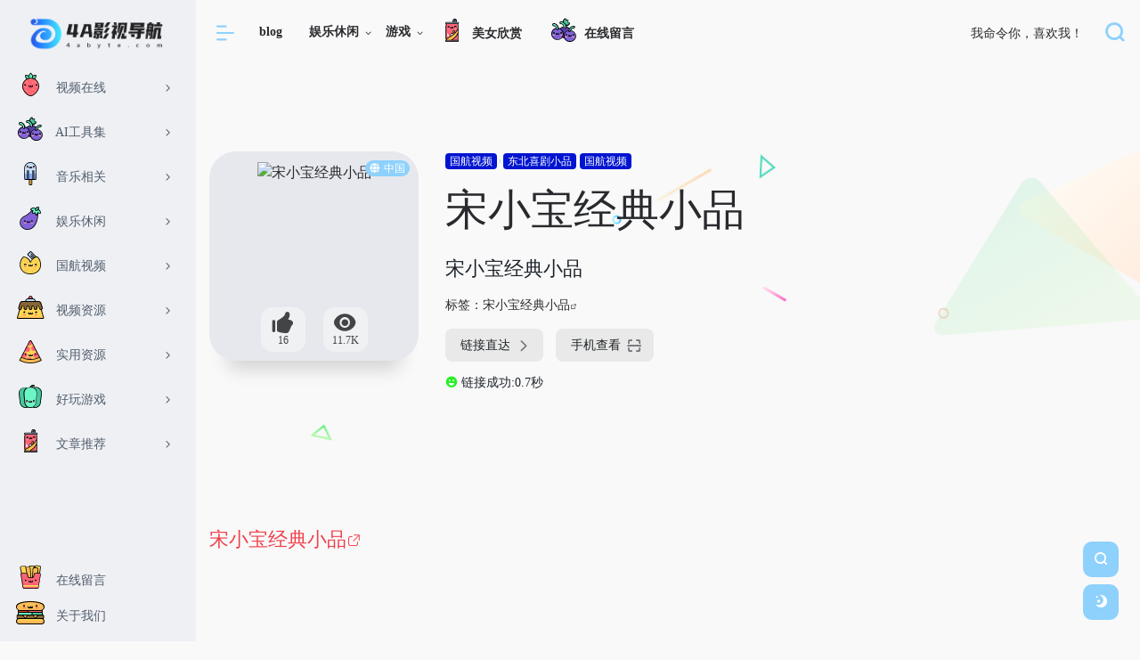

--- FILE ---
content_type: text/html; charset=UTF-8
request_url: https://www.4abyte.com/sites/4247.html
body_size: 29002
content:
<!DOCTYPE html><html lang="zh-Hans"><head><meta content="always" name="referrer"><meta charset="UTF-8"><meta http-equiv="X-UA-Compatible" content="IE=edge, chrome=1"><meta name="viewport" content="width=device-width, initial-scale=1.0, minimum-scale=1.0, maximum-scale=1.0, user-scalable=no"><title>宋小宝经典小品-4a影视导航</title><meta name="theme-color" content="#f9f9f9" /><meta name="keywords" content="宋小宝经典小品" /><meta name="description" content="宋小宝经典小品" /><meta property="og:type" content="article"><meta property="og:url" content="https://www.4abyte.com/sites/4247.html"/> <meta property="og:title" content="宋小宝经典小品-4a影视导航"><meta property="og:description" content="宋小宝经典小品"><meta property="og:image" content="https://t3.gstatic.cn/faviconV2?client=SOCIAL&type=FAVICON&fallback_opts=TYPE,SIZE,URL&size=128&url=https://www.douyu.com/9817729?dyshid=0-69837dfc0410893d3dee3e4000071701&dyshci=183"><meta property="og:site_name" content="4a影视导航"><link rel="shortcut icon" href="https://www.4abyte.com/wp-content/uploads/2023/07/网页捕获_23-7-2023_124030_www.uugai_.com_.jpeg"><link rel="apple-touch-icon" href="https://www.4abyte.com/wp-content/uploads/2023/07/网页捕获_23-7-2023_124030_www.uugai_.com_.jpeg"><meta name='robots' content='max-image-preview:large' /><link rel='dns-prefetch' href='//www.4abyte.com' /><link rel='dns-prefetch' href='//ssl.captcha.qq.com' /><link rel='dns-prefetch' href='//at.alicdn.com' /><link rel="alternate" title="oEmbed (JSON)" type="application/json+oembed" href="https://www.4abyte.com/wp-json/oembed/1.0/embed?url=https%3A%2F%2Fwww.4abyte.com%2Fsites%2F4247.html" /><link rel="alternate" title="oEmbed (XML)" type="text/xml+oembed" href="https://www.4abyte.com/wp-json/oembed/1.0/embed?url=https%3A%2F%2Fwww.4abyte.com%2Fsites%2F4247.html&#038;format=xml" /><style id='wp-img-auto-sizes-contain-inline-css' type='text/css'>img:is([sizes=auto i],[sizes^="auto," i]){contain-intrinsic-size:3000px 1500px}/*# sourceURL=wp-img-auto-sizes-contain-inline-css */</style><style id='wp-block-library-inline-css' type='text/css'>:root{--wp-block-synced-color:#7a00df;--wp-block-synced-color--rgb:122,0,223;--wp-bound-block-color:var(--wp-block-synced-color);--wp-editor-canvas-background:#ddd;--wp-admin-theme-color:#007cba;--wp-admin-theme-color--rgb:0,124,186;--wp-admin-theme-color-darker-10:#006ba1;--wp-admin-theme-color-darker-10--rgb:0,107,160.5;--wp-admin-theme-color-darker-20:#005a87;--wp-admin-theme-color-darker-20--rgb:0,90,135;--wp-admin-border-width-focus:2px}@media (min-resolution:192dpi){:root{--wp-admin-border-width-focus:1.5px}}.wp-element-button{cursor:pointer}:root .has-very-light-gray-background-color{background-color:#eee}:root .has-very-dark-gray-background-color{background-color:#313131}:root .has-very-light-gray-color{color:#eee}:root .has-very-dark-gray-color{color:#313131}:root .has-vivid-green-cyan-to-vivid-cyan-blue-gradient-background{background:linear-gradient(135deg,#00d084,#0693e3)}:root .has-purple-crush-gradient-background{background:linear-gradient(135deg,#34e2e4,#4721fb 50%,#ab1dfe)}:root .has-hazy-dawn-gradient-background{background:linear-gradient(135deg,#faaca8,#dad0ec)}:root .has-subdued-olive-gradient-background{background:linear-gradient(135deg,#fafae1,#67a671)}:root .has-atomic-cream-gradient-background{background:linear-gradient(135deg,#fdd79a,#004a59)}:root .has-nightshade-gradient-background{background:linear-gradient(135deg,#330968,#31cdcf)}:root .has-midnight-gradient-background{background:linear-gradient(135deg,#020381,#2874fc)}:root{--wp--preset--font-size--normal:16px;--wp--preset--font-size--huge:42px}.has-regular-font-size{font-size:1em}.has-larger-font-size{font-size:2.625em}.has-normal-font-size{font-size:var(--wp--preset--font-size--normal)}.has-huge-font-size{font-size:var(--wp--preset--font-size--huge)}.has-text-align-center{text-align:center}.has-text-align-left{text-align:left}.has-text-align-right{text-align:right}.has-fit-text{white-space:nowrap!important}#end-resizable-editor-section{display:none}.aligncenter{clear:both}.items-justified-left{justify-content:flex-start}.items-justified-center{justify-content:center}.items-justified-right{justify-content:flex-end}.items-justified-space-between{justify-content:space-between}.screen-reader-text{border:0;clip-path:inset(50%);height:1px;margin:-1px;overflow:hidden;padding:0;position:absolute;width:1px;word-wrap:normal!important}.screen-reader-text:focus{background-color:#ddd;clip-path:none;color:#444;display:block;font-size:1em;height:auto;left:5px;line-height:normal;padding:15px 23px 14px;text-decoration:none;top:5px;width:auto;z-index:100000}html :where(.has-border-color){border-style:solid}html :where([style*=border-top-color]){border-top-style:solid}html :where([style*=border-right-color]){border-right-style:solid}html :where([style*=border-bottom-color]){border-bottom-style:solid}html :where([style*=border-left-color]){border-left-style:solid}html :where([style*=border-width]){border-style:solid}html :where([style*=border-top-width]){border-top-style:solid}html :where([style*=border-right-width]){border-right-style:solid}html :where([style*=border-bottom-width]){border-bottom-style:solid}html :where([style*=border-left-width]){border-left-style:solid}html :where(img[class*=wp-image-]){height:auto;max-width:100%}:where(figure){margin:0 0 1em}html :where(.is-position-sticky){--wp-admin--admin-bar--position-offset:var(--wp-admin--admin-bar--height,0px)}@media screen and (max-width:600px){html :where(.is-position-sticky){--wp-admin--admin-bar--position-offset:0px}}/*# sourceURL=wp-block-library-inline-css */</style><style id='global-styles-inline-css' type='text/css'>
:root{--wp--preset--aspect-ratio--square: 1;--wp--preset--aspect-ratio--4-3: 4/3;--wp--preset--aspect-ratio--3-4: 3/4;--wp--preset--aspect-ratio--3-2: 3/2;--wp--preset--aspect-ratio--2-3: 2/3;--wp--preset--aspect-ratio--16-9: 16/9;--wp--preset--aspect-ratio--9-16: 9/16;--wp--preset--color--black: #000000;--wp--preset--color--cyan-bluish-gray: #abb8c3;--wp--preset--color--white: #ffffff;--wp--preset--color--pale-pink: #f78da7;--wp--preset--color--vivid-red: #cf2e2e;--wp--preset--color--luminous-vivid-orange: #ff6900;--wp--preset--color--luminous-vivid-amber: #fcb900;--wp--preset--color--light-green-cyan: #7bdcb5;--wp--preset--color--vivid-green-cyan: #00d084;--wp--preset--color--pale-cyan-blue: #8ed1fc;--wp--preset--color--vivid-cyan-blue: #0693e3;--wp--preset--color--vivid-purple: #9b51e0;--wp--preset--gradient--vivid-cyan-blue-to-vivid-purple: linear-gradient(135deg,rgb(6,147,227) 0%,rgb(155,81,224) 100%);--wp--preset--gradient--light-green-cyan-to-vivid-green-cyan: linear-gradient(135deg,rgb(122,220,180) 0%,rgb(0,208,130) 100%);--wp--preset--gradient--luminous-vivid-amber-to-luminous-vivid-orange: linear-gradient(135deg,rgb(252,185,0) 0%,rgb(255,105,0) 100%);--wp--preset--gradient--luminous-vivid-orange-to-vivid-red: linear-gradient(135deg,rgb(255,105,0) 0%,rgb(207,46,46) 100%);--wp--preset--gradient--very-light-gray-to-cyan-bluish-gray: linear-gradient(135deg,rgb(238,238,238) 0%,rgb(169,184,195) 100%);--wp--preset--gradient--cool-to-warm-spectrum: linear-gradient(135deg,rgb(74,234,220) 0%,rgb(151,120,209) 20%,rgb(207,42,186) 40%,rgb(238,44,130) 60%,rgb(251,105,98) 80%,rgb(254,248,76) 100%);--wp--preset--gradient--blush-light-purple: linear-gradient(135deg,rgb(255,206,236) 0%,rgb(152,150,240) 100%);--wp--preset--gradient--blush-bordeaux: linear-gradient(135deg,rgb(254,205,165) 0%,rgb(254,45,45) 50%,rgb(107,0,62) 100%);--wp--preset--gradient--luminous-dusk: linear-gradient(135deg,rgb(255,203,112) 0%,rgb(199,81,192) 50%,rgb(65,88,208) 100%);--wp--preset--gradient--pale-ocean: linear-gradient(135deg,rgb(255,245,203) 0%,rgb(182,227,212) 50%,rgb(51,167,181) 100%);--wp--preset--gradient--electric-grass: linear-gradient(135deg,rgb(202,248,128) 0%,rgb(113,206,126) 100%);--wp--preset--gradient--midnight: linear-gradient(135deg,rgb(2,3,129) 0%,rgb(40,116,252) 100%);--wp--preset--font-size--small: 13px;--wp--preset--font-size--medium: 20px;--wp--preset--font-size--large: 36px;--wp--preset--font-size--x-large: 42px;--wp--preset--spacing--20: 0.44rem;--wp--preset--spacing--30: 0.67rem;--wp--preset--spacing--40: 1rem;--wp--preset--spacing--50: 1.5rem;--wp--preset--spacing--60: 2.25rem;--wp--preset--spacing--70: 3.38rem;--wp--preset--spacing--80: 5.06rem;--wp--preset--shadow--natural: 6px 6px 9px rgba(0, 0, 0, 0.2);--wp--preset--shadow--deep: 12px 12px 50px rgba(0, 0, 0, 0.4);--wp--preset--shadow--sharp: 6px 6px 0px rgba(0, 0, 0, 0.2);--wp--preset--shadow--outlined: 6px 6px 0px -3px rgb(255, 255, 255), 6px 6px rgb(0, 0, 0);--wp--preset--shadow--crisp: 6px 6px 0px rgb(0, 0, 0);}:where(.is-layout-flex){gap: 0.5em;}:where(.is-layout-grid){gap: 0.5em;}body .is-layout-flex{display: flex;}.is-layout-flex{flex-wrap: wrap;align-items: center;}.is-layout-flex > :is(*, div){margin: 0;}body .is-layout-grid{display: grid;}.is-layout-grid > :is(*, div){margin: 0;}:where(.wp-block-columns.is-layout-flex){gap: 2em;}:where(.wp-block-columns.is-layout-grid){gap: 2em;}:where(.wp-block-post-template.is-layout-flex){gap: 1.25em;}:where(.wp-block-post-template.is-layout-grid){gap: 1.25em;}.has-black-color{color: var(--wp--preset--color--black) !important;}.has-cyan-bluish-gray-color{color: var(--wp--preset--color--cyan-bluish-gray) !important;}.has-white-color{color: var(--wp--preset--color--white) !important;}.has-pale-pink-color{color: var(--wp--preset--color--pale-pink) !important;}.has-vivid-red-color{color: var(--wp--preset--color--vivid-red) !important;}.has-luminous-vivid-orange-color{color: var(--wp--preset--color--luminous-vivid-orange) !important;}.has-luminous-vivid-amber-color{color: var(--wp--preset--color--luminous-vivid-amber) !important;}.has-light-green-cyan-color{color: var(--wp--preset--color--light-green-cyan) !important;}.has-vivid-green-cyan-color{color: var(--wp--preset--color--vivid-green-cyan) !important;}.has-pale-cyan-blue-color{color: var(--wp--preset--color--pale-cyan-blue) !important;}.has-vivid-cyan-blue-color{color: var(--wp--preset--color--vivid-cyan-blue) !important;}.has-vivid-purple-color{color: var(--wp--preset--color--vivid-purple) !important;}.has-black-background-color{background-color: var(--wp--preset--color--black) !important;}.has-cyan-bluish-gray-background-color{background-color: var(--wp--preset--color--cyan-bluish-gray) !important;}.has-white-background-color{background-color: var(--wp--preset--color--white) !important;}.has-pale-pink-background-color{background-color: var(--wp--preset--color--pale-pink) !important;}.has-vivid-red-background-color{background-color: var(--wp--preset--color--vivid-red) !important;}.has-luminous-vivid-orange-background-color{background-color: var(--wp--preset--color--luminous-vivid-orange) !important;}.has-luminous-vivid-amber-background-color{background-color: var(--wp--preset--color--luminous-vivid-amber) !important;}.has-light-green-cyan-background-color{background-color: var(--wp--preset--color--light-green-cyan) !important;}.has-vivid-green-cyan-background-color{background-color: var(--wp--preset--color--vivid-green-cyan) !important;}.has-pale-cyan-blue-background-color{background-color: var(--wp--preset--color--pale-cyan-blue) !important;}.has-vivid-cyan-blue-background-color{background-color: var(--wp--preset--color--vivid-cyan-blue) !important;}.has-vivid-purple-background-color{background-color: var(--wp--preset--color--vivid-purple) !important;}.has-black-border-color{border-color: var(--wp--preset--color--black) !important;}.has-cyan-bluish-gray-border-color{border-color: var(--wp--preset--color--cyan-bluish-gray) !important;}.has-white-border-color{border-color: var(--wp--preset--color--white) !important;}.has-pale-pink-border-color{border-color: var(--wp--preset--color--pale-pink) !important;}.has-vivid-red-border-color{border-color: var(--wp--preset--color--vivid-red) !important;}.has-luminous-vivid-orange-border-color{border-color: var(--wp--preset--color--luminous-vivid-orange) !important;}.has-luminous-vivid-amber-border-color{border-color: var(--wp--preset--color--luminous-vivid-amber) !important;}.has-light-green-cyan-border-color{border-color: var(--wp--preset--color--light-green-cyan) !important;}.has-vivid-green-cyan-border-color{border-color: var(--wp--preset--color--vivid-green-cyan) !important;}.has-pale-cyan-blue-border-color{border-color: var(--wp--preset--color--pale-cyan-blue) !important;}.has-vivid-cyan-blue-border-color{border-color: var(--wp--preset--color--vivid-cyan-blue) !important;}.has-vivid-purple-border-color{border-color: var(--wp--preset--color--vivid-purple) !important;}.has-vivid-cyan-blue-to-vivid-purple-gradient-background{background: var(--wp--preset--gradient--vivid-cyan-blue-to-vivid-purple) !important;}.has-light-green-cyan-to-vivid-green-cyan-gradient-background{background: var(--wp--preset--gradient--light-green-cyan-to-vivid-green-cyan) !important;}.has-luminous-vivid-amber-to-luminous-vivid-orange-gradient-background{background: var(--wp--preset--gradient--luminous-vivid-amber-to-luminous-vivid-orange) !important;}.has-luminous-vivid-orange-to-vivid-red-gradient-background{background: var(--wp--preset--gradient--luminous-vivid-orange-to-vivid-red) !important;}.has-very-light-gray-to-cyan-bluish-gray-gradient-background{background: var(--wp--preset--gradient--very-light-gray-to-cyan-bluish-gray) !important;}.has-cool-to-warm-spectrum-gradient-background{background: var(--wp--preset--gradient--cool-to-warm-spectrum) !important;}.has-blush-light-purple-gradient-background{background: var(--wp--preset--gradient--blush-light-purple) !important;}.has-blush-bordeaux-gradient-background{background: var(--wp--preset--gradient--blush-bordeaux) !important;}.has-luminous-dusk-gradient-background{background: var(--wp--preset--gradient--luminous-dusk) !important;}.has-pale-ocean-gradient-background{background: var(--wp--preset--gradient--pale-ocean) !important;}.has-electric-grass-gradient-background{background: var(--wp--preset--gradient--electric-grass) !important;}.has-midnight-gradient-background{background: var(--wp--preset--gradient--midnight) !important;}.has-small-font-size{font-size: var(--wp--preset--font-size--small) !important;}.has-medium-font-size{font-size: var(--wp--preset--font-size--medium) !important;}.has-large-font-size{font-size: var(--wp--preset--font-size--large) !important;}.has-x-large-font-size{font-size: var(--wp--preset--font-size--x-large) !important;}
/*# sourceURL=global-styles-inline-css */
</style>
<style id='classic-theme-styles-inline-css' type='text/css'>/*! This file is auto-generated */.wp-block-button__link{color:#fff;background-color:#32373c;border-radius:9999px;box-shadow:none;text-decoration:none;padding:calc(.667em + 2px) calc(1.333em + 2px);font-size:1.125em}.wp-block-file__button{background:#32373c;color:#fff;text-decoration:none}/*# sourceURL=/wp-includes/css/classic-themes.min.css */</style><link rel='stylesheet' id='wztkej_header_css-css' href='https://www.4abyte.com/wp-content/plugins/wzbaibaoxiang/inc/css/header.css?ver=1.0.4' type='text/css' media='all' /><link rel='stylesheet' id='wztkej_share_min-css' href='https://www.4abyte.com/wp-content/plugins/wzbaibaoxiang/threeAndone/dist/css/share.min.css?ver=1.0.4' type='text/css' media='all' /><link rel='stylesheet' id='iconfont-css' href='https://www.4abyte.com/wp-content/themes/WebStack%20Pro%202.0406/css/iconfont.css?ver=2.0406' type='text/css' media='all' /><link rel='stylesheet' id='iconfontd-css' href='//at.alicdn.com/t/c/font_4179813_51xmmcxsdsk.css?ver=2.0406' type='text/css' media='all' /><link rel='stylesheet' id='bootstrap-css' href='https://www.4abyte.com/wp-content/themes/WebStack%20Pro%202.0406/css/bootstrap.min.css?ver=2.0406' type='text/css' media='all' /><link rel='stylesheet' id='lightbox-css' href='https://www.4abyte.com/wp-content/themes/WebStack%20Pro%202.0406/css/jquery.fancybox.min.css?ver=2.0406' type='text/css' media='all' /><link rel='stylesheet' id='style-css' href='https://www.4abyte.com/wp-content/themes/WebStack%20Pro%202.0406/css/style.css?ver=2.0406' type='text/css' media='all' /><script type="text/javascript" src="https://www.4abyte.com/wp-content/themes/WebStack%20Pro%202.0406/js/jquery.min.js?ver=2.0406" id="jquery-js"></script><script type="text/javascript" src="https://www.4abyte.com/wp-content/plugins/wzbaibaoxiang/inc/backtexiao/js/header.js?ver=1.0.4" id="wztkej_texiao_headerJs-js"></script><script type="text/javascript" src="https://www.4abyte.com/wp-content/plugins/wzbaibaoxiang/inc/backtexiao/two/index.js?ver=1.0.4" id="wztkej_texiao_two_index-js"></script><script type="text/javascript" src="https://www.4abyte.com/wp-content/plugins/wzbaibaoxiang/inc/backtexiao/three/index.js?ver=1.0.4" id="wztkej_texiao_three_index-js"></script><script type="text/javascript" src="https://www.4abyte.com/wp-content/plugins/wzbaibaoxiang/inc/backtexiao/six/index.js?ver=1.0.4" id="wztkej_texiao_six_index-js"></script><script type="text/javascript" src="https://www.4abyte.com/wp-content/plugins/wzbaibaoxiang/threeAndone/ewm.js?ver=1.0.4" id="wztkej_ewm-js"></script><script type="text/javascript" src="https://www.4abyte.com/wp-content/plugins/wzbaibaoxiang/threeAndone/jieping.js?ver=1.0.4" id="wztkej_jieping-js"></script><script type="text/javascript" src="https://www.4abyte.com/wp-content/plugins/wzbaibaoxiang/threeAndone/dom-to-image.js?ver=1.0.4" id="wztkej_dom-to-image-js"></script><script type="text/javascript" src="https://www.4abyte.com/wp-content/plugins/wzbaibaoxiang/threeAndone/dist/js/social-share.min.js?ver=1.0.4" id="wztkej_dist_social-js"></script><link rel="canonical" href="https://www.4abyte.com/sites/4247.html" /> <script> $(function(){ //防止广告还没加载出来，倒计时已经结束了(这里会影响原先的loading效果，将load移到单独的广告身上) // window.addEventListener("load",function(){ //======公共变量 const wztkj_ScreenWidth = $(window).width() //当前屏幕的宽度 let footerAdvertisingFun //底部广告倒计时开启函数 //======公共函数 //=======================滚动相关 function preventScroll(event) { event.preventDefault(); } //禁用滚动 function stopRoll(){ // 在打开模态框时禁用滚动 document.addEventListener('wheel', preventScroll, { passive: false }); document.addEventListener('touchmove', preventScroll, { passive: false }); } //开启滚动 function openRoll(){ document.removeEventListener('wheel', preventScroll); document.removeEventListener('touchmove', preventScroll); } // 滚动条 √ let zuhe = false; function websitebox_rollBar(scro) { if (scro != '') { scro = JSON.parse(scro.replace(/[\x00-\x1F\x7F]/g, '')); } let yangshi="" if(scro.leixing == "1"){ yangshi = `background:${scro.bg};z-index: 999999; width:100%; position: relative;` console.log('固定'); }else if(scro.leixing == "2") { yangshi = `background:${scro.bg};position: fixed;top: ${scro.top}px;z-index: 999999; width:100%;` console.log('浮动'); }else { yangshi = `background:${scro.bg};z-index: 999999; top: 0px; width:100%; position: relative;` zuhe = true } // if (width > 375) { $("body").prepend(` <div class="websitebox_demo" style="${yangshi}"> <div> <div class="websitebox_demo-cont" style="top: ${scro.top}px;"> <div class="websitebox_txt-scroll websitebox_txt-scroll-curs"> <div class="websitebox_scrollbox"> <div class="websitebox_txt" style="color:${scro.word};"> ${scro.content} </div> <div class="websitebox_txt" style="color:${scro.word}"> ${scro.content} </div> </div> </div> </div> </div> </div> `) function loading() { if ($("#header").length !== 0) { $("#header").addClass("websitebox_header_top"); } else if ( $("header").attr("id") || $("header").hasClass("wp-block-template-part") || $("header").hasClass("header-b") ) { return; } else if ($("div.site-header").length !== 0) { $("div.site-header").addClass("websitebox_header_top"); } else { $($("header")[0]).addClass("websitebox_header_top"); } } loading(); // Scroll effect function $.fn.txtscroll = function(options) { var settings = $.extend({ speed: 10, // Default scroll speed }, options ); return this.each(function() { var $this = $(this); var scrollbox = $(".websitebox_scrollbox", $this); var txt_begin = $(".websitebox_txt", $this); var txt_end = $("<div class='websitebox_txt-clone'></div>"); var scrollValue = 0; function marquee() { if (txt_end.width() - scrollbox.scrollLeft() <= 0) { scrollValue = scrollbox.scrollLeft() - txt_begin.width(); scrollbox.scrollLeft(scrollValue); } else { scrollValue = scrollValue + 1; scrollbox.scrollLeft(scrollValue); } } function begin_scroll() { if (txt_begin.width() > scrollbox.width()) { txt_end.html(txt_begin.html()); txt_end.css("color", txt_begin.css("color")); scrollbox.append(txt_end); var setmarquee = setInterval(marquee, settings.speed); $this.on("mouseover", function() { clearInterval(setmarquee); }); $this.on("mouseout", function() { setmarquee = setInterval(marquee, settings.speed); }); } else { txt_begin.append("&nbsp;"); begin_scroll(); } } begin_scroll(); }); }; $(".websitebox_txt-scroll-curs").txtscroll({ speed: scro.speed, // You can adjust the speed here }); $('.websitebox_txt-scroll').css({ 'background-image': 'url(https://www.4abyte.com/wp-content/plugins/wzbaibaoxiang/inc/../img/ico-notice.png)' }); } $(window).scroll(function () { var scrollTop = $(this).scrollTop(); if(zuhe == false){return} if (scrollTop >= 40) { $(".websitebox_demo").css({ position: 'fixed', left: 0, width: '100%', zIndex: 999999 }); } else { $(".websitebox_demo").css({ position: 'relative', }); } }); // 留言板--创建 √ // 去掉了取消按钮 // <button class="wztkj_liuyankuang_f_off wztkj_liuyan_close" >取消</button> function websitebox_lvyan_new(ly, nonce, url) { ly = JSON.parse(ly) var $newdiv = $(`<div class="wztkj_liuyankuang"> <div class="wztkj_liuyankuang_title" id="wztkj_liuyankuang_title" style="background:${ly.color} "> <span>${ly.title}</span> <img src="https://www.4abyte.com/wp-content/plugins/wzbaibaoxiang/inc/../img/icon_close_bai.png" alt="" class="wztkj_liuyan_close" /> </div> <div class="wztkj_liuyankuang_content"> <textarea placeholder="请输入内容" maxlength="300"></textarea> </div> <div class="wztkj_liuyankuang_footer"> <button class="wztkj_liuyankuang_f_confirm" style="background: ${ly.color};border-color:${ly.color}">确认</button> </div> </div>`) $('body').append($newdiv); var num = 1; $("#wztkj_liuyankuang_title").click(function() { console.log("点击了图片X"); num++; if (num % 2 == 0) { $(".wztkj_liuyankuang_content").css({ display: "none", }); $(".wztkj_liuyankuang_footer").css({ display: "none", }); $(".wztkj_liuyan_close").remove(); $("#wztkj_liuyankuang_title").removeClass('wztkj_liuyankuang_title') $("#wztkj_liuyankuang_title").addClass('wztkj_liuyankuang_two') } else { $(".wztkj_liuyankuang_content").css({ display: "block", }); $(".wztkj_liuyankuang_footer").css({ display: "flex", }); $('#wztkj_liuyankuang_title').append('<img class="wztkj_liuyan_close" src="https://www.4abyte.com/wp-content/plugins/wzbaibaoxiang/inc/../img/icon_close_bai.png" alt="">'); $("#wztkj_liuyankuang_title").removeClass('wztkj_liuyankuang_two') $("#wztkj_liuyankuang_title").addClass('wztkj_liuyankuang_title') } // 切换图片 }); $('.wztkj_liuyankuang_f_off').click(function() { console.log('点击了取消'); $('.wztkj_liuyankuang_content').css({ 'display': 'none', }) $('.wztkj_liuyankuang_footer').css({ 'display': 'none', }) // 切换图片 $(".wztkj_liuyan_close").remove(); $("#wztkj_liuyankuang_title").removeClass('wztkj_liuyankuang_title') $("#wztkj_liuyankuang_title").addClass('wztkj_liuyankuang_two') }) $('.wztkj_liuyankuang_f_confirm').click(function() { if ($('.wztkj_liuyankuang_content >textarea').val() != '' && $('.wztkj_liuyankuang_content >textarea').val().trim() != '') { $.ajax({ url: url, // API 地址 type: 'POST', // 请求类型 data: { nonce: nonce, action: 'websitebox_insert_liuyan', content: $('.wztkj_liuyankuang_content textarea').val(), }, success: function(data, textStatus, jqXHR) { console.log('请求成功:', data); alert('发送成功') $('.wztkj_liuyankuang_content >textarea').val(" ") }, error: function(jqXHR, textStatus, errorThrown) { console.error('请求失败:', textStatus, errorThrown); alert('请求失败') } }); } else { alert("输入不能为空"); } }) } // 广告 √ function vdvertise(ad) { ad = JSON.parse(ad); console.log('广告内容--->', ad); //左侧广告(PC显示) if (ad.left == 1 && ad.leftad && ad.leftad.length > 0 && wztkj_ScreenWidth > 750) { $("body").append(` <!-- 左侧内容 --> <div class="wztkj_guanggao_left-side"> </div> `) var adstr = '' ad.leftad.filter((item) => { if (item.pic != '') { adstr += ` <div class="wztkj_guanggao_a wztkj_advertisement_mark"> <a class="wztkj_guanggao_a" href="${item.link}"> <img src="${item.pic}" alt="左侧图片1" /> </a> <img class="wztkj_posi_Closeicon" src="https://www.4abyte.com/wp-content/plugins/wzbaibaoxiang/inc/../img/close_iocn.png" alt="关闭" title="关闭广告" /> </div> ` } }) $(".wztkj_guanggao_left-side").append(adstr) } //右侧广告(PC显示) if (ad.right == 1 && ad.rightad && ad.rightad.length > 0 && wztkj_ScreenWidth > 750) { let adstr = '' $("body").append(` <!-- 右侧内容 --> <div class="wztkj_guanggao_right-side"> </div> `); ad.rightad.filter(item => { adstr += ` <div class="wztkj_guanggao_a wztkj_advertisement_mark"> <a class="wztkj_guanggao_a" href="${item.link}"> <img class="wztkj_posi_img" src="${item.pic}" alt="右侧图片1" /> </a> <img src="https://www.4abyte.com/wp-content/plugins/wzbaibaoxiang/inc/../img/close_iocn.png" alt="关闭" class="wztkj_posi_Closeicon" title="关闭广告"/> </div>` }) $(".wztkj_guanggao_right-side").append(adstr) } //关闭广告(左右两侧的关闭icon和a标签是同级，不存在冒泡和默认事件) $(".wztkj_posi_Closeicon").click(function() { event.stopPropagation(); //??????? $(this).parent().hide(); }); //????????? $('.wztkj_posi_img').click(function() { event.stopPropagation(); }); // 底部广告，手机端独有(底部广告应该加上开屏广告展示的时间) if(ad.bottom == 1 && ad.bottad.pic !== "" && wztkj_ScreenWidth <= 750){ $("body").append(` <div class="wztkj_guanggao_footer_box"> <a href="${ad.bottad.link}" class="f_b_img wztkj_advertisement_mark"> <img class="f_b_imgBack" src="${ad.bottad.pic}" alt=""> <div class="f_b_i_close"> <span ><span id="wztkj_close_title">${ad.bottad.time}</span> 秒后关闭广告</span> <img class="f_b_i_close_img" src="https://www.4abyte.com/wp-content/plugins/wzbaibaoxiang/inc/../img/close_iocn.png" alt=""> </div> </a> </div> `) footerAdvertisingFun = ()=>{ const footerAdElement = $('#wztkj_close_title'); //这里调整底部广告的时间 let footerAdElementTime = ad.bottad.time const footerAdElementTimer = setInterval(() => { footerAdElementTime--; footerAdElement.text(footerAdElementTime); if (footerAdElementTime == 0) { $('.wztkj_guanggao_footer_box').hide() clearInterval(footerAdElementTimer); } }, 1000); $('.f_b_i_close_img').click(function(event) { event.preventDefault() $('.wztkj_guanggao_footer_box').hide() clearInterval(footerAdElementTimer); }) } //底部广告在用户开启了开屏广告时，会在开屏广告结束时调用，如果用户没有开启开屏广告，则初次调用 if(ad.mobile !== 1){ $(".f_b_imgBack").on("load",function(){ footerAdvertisingFun() }) } } // 手机版弹窗广告(开屏广告) //为什么需要这个遮罩呢？<div class="wztkj_guanggao_mobile_shade"></div> if(ad.mobile == 1 && ad.mobtad.pic !== "" && wztkj_ScreenWidth <= 750){ $("body").append(` <div class="wztkj_guanggao_mobile_box"> <div class="wztkj_guanggao_mobile_shade"></div> <div class="wztkj_guanggao_mobile_con"> <a href="${ad.mobtad.link}"> <img class="w_g_m_back" src="${ad.mobtad.pic}" alt=""> <div class="w_g_m_top" style="display:none"> <span><span id="wztkj_guanggao_mobile_time">${ad.mobtad.time}</span>秒后关闭广告</span> <img class="w_g_close" src="https://www.4abyte.com/wp-content/plugins/wzbaibaoxiang/inc/../img/close_iocn.png" alt="关闭"> </div> </a> </div> </div> `) $(".w_g_m_back").on("load",function(){ stopRoll() //显示开屏广告的同时禁用滚动条 $(".w_g_m_top").css("display","flex") // 显示时间 let mobileAdElementTime = ad.mobtad.time; const mobileAdElement = $('#wztkj_guanggao_mobile_time'); let mobileAdElementTimer = setInterval(() => { mobileAdElementTime--; mobileAdElement.text(mobileAdElementTime); if (mobileAdElementTime == 0) { $('.wztkj_guanggao_mobile_box').hide(); clearInterval(mobileAdElementTimer); openRoll() //恢复滚动 if(ad.bottom == 1){ footerAdvertisingFun() //结束后调用底部广告 } } }, 1000); $('.wztkj_guanggao_mobile_box .w_g_close').click(function(event) { event.preventDefault(); $('.wztkj_guanggao_mobile_box').hide() clearInterval(mobileAdElementTimer); openRoll() //恢复滚动 if(ad.bottom == 1){ footerAdvertisingFun() //结束后调用底部广告 } }) }) } } // 侧边客服 √ function websitebox_broadSide(kefu) { kefu = JSON.parse(kefu); console.log(kefu); // 控制样式 let asidebottom = kefu.bottom?`--bbx-side_bottom:${kefu.bottom};`:''; let asideright = kefu.right?`--bbx-side_right:${kefu.right};`:''; let asideBg = kefu.bg?`--bbx-side_bg:${kefu.bg};`:''; let asideColor = kefu.icon?`--bbx-side_color:${kefu.icon};`:''; let asideStyle = `style="${asidebottom + asideright + asideBg + asideColor}"`; // 控制显示 let telClass = kefu.phone?'':'wztkj-bbxf-aside_hidden'; let qqClass = kefu.qq?'':'wztkj-bbxf-aside_hidden'; let qrcodeClass = kefu.qrcode?'':'wztkj-bbxf-aside_hidden'; let mailClass = kefu.mail?'':'wztkj-bbxf-aside_hidden'; let linkClass = kefu.wb?'':'wztkj-bbxf-aside_hidden'; let qqgroupClass = kefu.qqqun?'':'wztkj-bbxf-aside_hidden'; let topClass = ''; // 回到顶部是固定显示 $("body").append(`<aside class="wztkj-bbxf-aside" ${asideStyle}> <!-- 电话 --> <div class="wztkj-bbxf-aside_item ${telClass}"> <img src="${kefu.phone_cls}" alt=""> <div class="wztkj-bbxf-aside_hover">${kefu.phone}</div> </div> <!-- qq --> <div class="wztkj-bbxf-aside_item wztkj-bbxf-item_qq ${qqClass}"> <img src="${kefu.qq_cls}" alt=""> <div class="wztkj-bbxf-aside_hover">${kefu.qq}</div> </div> <!-- qrcode --> <div class="wztkj-bbxf-aside_item ${qrcodeClass}"> <img src="${kefu.qrcode_cls}" alt=""> <div class="wztkj-bbxf-aside_hover"> <img src="${kefu.qrcode}" alt=""></img> <div style="display:none">${''}</div> </div> </div> <!-- 邮箱 --> <div class="wztkj-bbxf-aside_item wztkj-bbxf-item_mail ${mailClass}"> <img src="${kefu.mail_cls}" alt=""> <div class="wztkj-bbxf-aside_hover">${kefu.mail}</div> </div> <!-- 链接 --> <div class="wztkj-bbxf-aside_item wztkj-bbxf-item_link ${linkClass}"> <img src="${kefu.wb_cls}" alt=""> <div class="wztkj-bbxf-aside_hover">${kefu.wb}</div> </div> <!-- qq群 --> <div class="wztkj-bbxf-aside_item ${qqgroupClass}"> <img src="${kefu.qqqun_cls}" alt=""> <div class="wztkj-bbxf-aside_hover">${kefu.qqqun}</div> </div> <!-- 回到顶部 --> <div class="wztkj-bbxf-aside_item wztkj-bbxf-item_top ${topClass}"> <img src="https://www.4abyte.com/wp-content/plugins/wzbaibaoxiang/inc/../img/back_top_fff.png" alt=""> </div></aside>`); // 回到顶部 $(".wztkj-bbxf-aside .wztkj-bbxf-item_top").click(function() { console.log('item_top') window.scrollTo(0, 0); }); // 链接 $(".wztkj-bbxf-aside .wztkj-bbxf-item_link").click(function() { console.log('item_link') window.open(kefu.wb) }); } // 三合一 function websitebox_threeAndOne(wx, zfb,share,open) { // 1. 打赏 let is_wx = 0; if (wx) { is_wx = 1 } let is_zfb = 0; if (zfb) { is_zfb = 1 } // 2. 分享 // 3. 海报 $("body") .append(` <div class="wztkj_modal_overlay_ds" id="wztkj_modal_overlay_ds" style="display: none"> <div class="wztkj_d_modal"> <div class="modal_title"> <p>请选择打赏方式</p> <img src="https://www.4abyte.com/wp-content/plugins/wzbaibaoxiang/inc/../img/close_iocn.png" alt="" class="wztkj_close_ds" /> </div> <div class="modal_content"> <img src="${wx?wx:zfb}" alt="" /> </div> <div class="modal_footer"> <button class="wztkj_f_s_btn wztkj_zfb" id="wztkj_wx" style="display:${is_wx == 1 ?"block":"none"}">微信</button> <button class="wztkj_f_s_btn " id="wztkj_zfb" style="display:${is_zfb == 1 ?"block":"none"}">支付宝</button> </div> </div> </div> `) // 打赏 --微信 $("#wztkj_wx").click(function() { console.log($('.modal_footer').children().length); if ($('.modal_footer').children().length > 1) { $(".modal_content").html( `<img src="${wx}" alt="" />` ); $("#wztkj_wx").addClass("wztkj_zfb"); $("#wztkj_zfb").removeClass("wztkj_zfb"); } }); // 打赏 --支付宝 $("#wztkj_zfb").click(function() { if ($('.modal_footer').children().length > 1) { $(".modal_content").html( `<img src="${zfb}" alt="" />` ); $("#wztkj_wx").removeClass("wztkj_zfb"); $("#wztkj_zfb").addClass("wztkj_zfb"); } }); if(share){ $("body") .append(` <div class="wztkj_modal_overlay_ds" id="modal_overlay_fx" style="display: none"> <div class="wztkj_d_modal"> <div class="modal_title"> <p>分享到.....</p> <img src="https://www.4abyte.com/wp-content/plugins/wzbaibaoxiang/inc/../img/close_iocn.png" alt="" class="wztkj_close_ds" /> </div> <div class="social-share"></div> </div> </div> `); } const now_time = new Date(); const year = now_time.getFullYear(); const month = ('0' + (now_time.getMonth() + 1)).slice(-2); const day = ('0' + now_time.getDate()).slice(-2); const hours = ('0' + now_time.getHours()).slice(-2); const minutes = ('0' + now_time.getMinutes()).slice(-2); const seconds = ('0' + now_time.getSeconds()).slice(-2); const post_time = `${year}/${month}/${day} ${hours}:${minutes}`; // <div class="">${window.location.href}</div> if(open){ var website_title = '宋小宝经典小品'; var website_desc =`宋小宝经典小品` var website_pic =`https://www.4abyte.com/wp-content/plugins/wzbaibaoxiang/img/haibao.jpg` $("body") .append(` <div class="wztkj_modal_overlay_ds" id="modal_overlay_hb" style="display: none"> <div class="wztkj_d_modal"> <div id="wztkj_d_mod_one" style="width: 300px;box-sizing: content-box; border: 1px solid #333;"> <div class="modal_ti_img"> <img src="${website_pic}" alt="" /> <div class="modal_ti_c_title"> <div class="overflow_text"> ${website_title} </div> </div> </div> <div class="modal_ti_con"> <div class="modal_ti_c_time"> <!--div class="a_wzt_post_cate">这是分类</div--> <div class="a_wzt_post_time">${post_time}</div> </div> <div class="modal_ti_c_des">${website_desc}</div> <div class="modal_ti_c_box"> <div class="modal_ti_c_b_left" id="wztkj_qrcode"></div> <div class="modal_ti_c_b_right"> <div class="">长按或扫一扫</div> <div class="" style="color:#4a824a;">立即预览</div> </div> <div class="modal_ti_c_b_zhiwen"> <img src="https://www.4abyte.com/wp-content/plugins/wzbaibaoxiang/img/zhiwen.png " /> </div> </div> </div> </div> <div class="modal_ti_footer"> <button class="modal_ti_c_r_btn modal_ti_c_r_b_one" style="font-size:15px;">点击下载</button> </div> </div> </div> `) } // link 当前链接地址 var link = window.location.href; if(share){ // 创建二维码 var wztkj_qrcode = new QRCode(document.getElementById("wztkj_qrcode"), { text: link, width: 80, height: 80, colorDark: "#000000", colorLight: "#ffffff", correctLevel: QRCode.CorrectLevel.H, }); } // 点击事件 // 打赏 $("#wztkj_f_s_c_ds").click(function() { $("#wztkj_modal_overlay_ds").show(); }); // 分享 $("#wztkj_f_s_c_fx").click(function() { $("#modal_overlay_fx").show(); }); let jiping = ""; const screenWidth = window.innerWidth; const screenHeight = window.innerHeight; // 截屏 -- 海报 $("#wztkj_f_s_c_hb").click(function() { // 2025.1.22 这里将main改成了body，原因在于有些网站可能没有main标签，会报错。 // html2canvas(document.querySelector("body"), { // useCORS: true, // logging: false, // width: screenWidth, // height: screenHeight, // }).then((canvas) => { // // 将Canvas转换为图片 // jiping = canvas.toDataURL("image/png"); // // 显示图片 // $(".modal_ti_img").html(`<img src="${jiping}" alt="Screenshot" />`); // }); $("#modal_overlay_hb").show(); }); // 点击遮罩 $(".wztkj_modal_overlay_ds").click(function() { $(".wztkj_modal_overlay_ds").hide(); }); // x icon 关闭 $(".wztkj_close_ds").click(function() { $(".wztkj_modal_overlay_ds").hide(); }); // 弹出层不会 $(".wztkj_d_modal").click(function() { event.stopPropagation(); }); let wztkj_i = 0; // 海报点击下载 $(".modal_ti_c_r_b_one").click(function() { wztkj_i++; html2canvas(document.getElementById("wztkj_d_mod_one")).then((canvas) => { var link = document.createElement("a"); link.href = canvas .toDataURL("image/png") .replace("image/png", "image/octet-stream"); link.download = `分享${wztkj_i}.png`; document.body.appendChild(link); link.click(); document.body.removeChild(link); }); }); // 分享设置的软件 socialShare(".social-share", { sites: ["qzone", "qq", "weibo", "wechat"], }); } $(document).ready(function() { //常规设置---弹幕 √ websitebox_popupRoll() websitebox_forbidCopy() websitebox_lookCode() // 三合一 websitebox_threeAndOne('', '','','') }) // }) }) </script> <script> $(function() { console.log("当前屏幕宽度为：", $(window).width()) // window.addEventListener("load",function(){ // if ($(window).width() > 750) { // //PC端，隐藏底部浮动广告 // $("body .wztkj_guanggao_footer_box").hide() // //PC端，隐藏开屏广告 // $("body .wztkj_guanggao_mobile_box").hide() // //PC端，显示左右两侧广告 // //左侧 // $("body .wztkj_guanggao_left-side").show() // //右侧 // $("body .wztkj_guanggao_right-side").show() // } else { // //移动端，显示底部浮动广告 // $("body .wztkj_guanggao_footer_box").show() // //移动端，显示开屏广告 // $("body .wztkj_guanggao_mobile_box").show() // //移动端，隐藏左右两侧广告 // //左侧 // $("body .wztkj_guanggao_left-side").hide() // //右侧 // $("body .wztkj_guanggao_right-side").hide() // } // }) }) </script><style>:not(i) {font-family: "moonbridge";}.url-body .badge.text-ss { position: absolute; left: -0.2rem; top: -0.2rem; background: rgb(255 0 20 / 0.7); border-radius: 100px; -moz-transform: rotate(-15deg); -webkit-transform: rotate(-15deg); -ms-transform: rotate(-15deg); -o-transform: rotate(-15deg); transform: rotate(-15deg);}<style>.widget_Websitestat h3{font-weight:700}.widgest-boys{overflow:hidden}.widgest-boys .widgest-bg{margin:4px;background-size:cover;background-repeat:no-repeat;background-position:center center;cursor:pointer;border-radius:8px}.widgest-boys .widgest-main{align-items:center;place-content:flex-start space-around;display:flex}.widgest-boys .widgest-meat{display:block;margin-block-start:1em;margin-block-end:1em;margin-inline-start:0px;margin-inline-end:0px;color:rgb(255,255,255);font-weight:700 !important;line-height:1.5 !important}.widgest-bg:not(article){transition:all 0.3s}.widgest-bg:not(article):hover{transform:translateX(-10px)}.widgest-bg1{background-image:linear-gradient(rgba(0,0,0,0.2),rgba(0,0,0,0.2)),url()}.lastpagenotice_noticewrap{color:hsla(0,2.1%,18.8%,0.6)}.lastpagenotice_noticewrap img{height:73px;width:88px;margin:0 auto}.lastpagenotice_noticewrap .lastpagenotice_text{display:block;position:absolute;font-size:15px;line-height:20px;top:50%;-webkit-transform:translateY(-50%);-ms-transform:translateY(-50%);transform:translateY(-50%);left:-webkit-calc(50% + 60px);left:calc(50% + 60px)}.lastpagenotice_noticewrap .lastpagenotice_line{width:100%;height:1px;background-color:hsla(0,0%,100%,.05);position:absolute;bottom:0}.app_normal{text-align:center;position:relative}#percentageCounter{position:fixed;left:0;top:0;height:6px;z-index:99999;background-image:linear-gradient(123deg,#2E99B0 0%,#2E99B0 40%,#FCD77F calc(40% + 1px),#FCD77F 60%,#FF2E4C calc(60% + 1px),#FF2E4C 75%,#1E1548 calc(75% + 1px),#1E1548 100%);border-radius:5px}body{cursor:url(),default}a:hover{cursor:url(),pointer}@media screen and (min-width:980px){.tab-content .posts-item:not(article){transition:all 0.3s}.tab-content .posts-item:not(article):hover{transform:translateY(-10px);box-shadow:0 8px 10px rgba(255,112,173,0.35)}}.avatar{border-radius:50%;animation:light 4s ease-in-out infinite;transition:0.5s}.avatar:hover{transform:scale(1.15) rotate(720deg)}@keyframes light{0%{box-shadow:0 0 4px #f00}25%{box-shadow:0 0 16px #0f0}50%{box-shadow:0 0 4px #00f}75%{box-shadow:0 0 16px #0f0}100%{box-shadow:0 0 4px #f00}}.navbar .navbar-nav li>a{font-weight:600}.navbar-brand{position:relative;overflow:hidden;margin:0px 0 0 0px}.navbar-brand:before{content:"";position:absolute;left:-665px;top:-460px;width:200px;height:15px;background-color:rgba(255,255,255,.5);-webkit-transform:rotate(-45deg);-moz-transform:rotate(-45deg);-ms-transform:rotate(-45deg);-o-transform:rotate(-45deg);transform:rotate(-45deg);-webkit-animation:searchLights 6s ease-in 0s infinite;-o-animation:searchLights 6s ease-in 0s infinite;animation:searchLights 6s ease-in 0s infinite}@-moz-keyframes searchLights{50%{left:-100px;top:0}65%{left:120px;top:100px}}@keyframes searchLights{40%{left:-100px;top:0}60%{left:120px;top:100px}80%{left:-100px;top:0px}}.sidebar-logo img{max-height:70px}a.btn-move.text-xs{color:#fff!important;background:#8ed1fc;padding:0px 10px;line-height:24px!important;margin:5px 0px;height:24px;border-radius:5px;white-space:nowrap}.slider_menu[sliderTab]{border-radius:8px;background:rgb(122 122 122 / 0%)}.slider_menu[sliderTab] .anchor{border-radius:5px;border-bottom:3px solid #F8FAFB}.rounded-circle{border-radius:25%!important}.url-card .max .tga a{border-radius:5px}.card{border-radius:15px}#footer-tools .btn{color:#fff;background:rgb(64 105 228)}.header-big #search-text{color:#8ed1fc;border-radius:15px;background-color:#e0e5ec!important;background:#e0e5ec;box-shadow:inset 9.31px 9.31px 15px rgb(0 0 0 / 10%),inset -9.31px -9.31px 15px #f5f8fa}.sidebar-menu .sidebar-more:after{border-radius:10px;box-shadow:9.91px 9.91px 15px #d9dade,-9.91px -9.91px 15px #ffffff}.url-card .url-goto-after{border-top:1px solid rgb(255 255 255 / 20%)}#footer-tools .btn{font-size:16px}.nav-login-user .user-ico img{width:35px;height:35px;border-radius:30%}.navbar-menu .dropdown-menu{border-radius:0.8rem}.dropdown-menu{padding:0.5rem;font-size:1.3rem}.header-big:not(.no-bg) #bulletin_box .card-body{border-radius:8px}.customize-menu .btn-edit{border-radius:8px}.nothing{background:rgb(209 209 209 / 20%);border-radius:8px}.rounded-xl{border-radius:30px!important}.btn-primary{color:#fff;background-color:#8ed1fc;border-color:#8ed1fc}.nav-pills.sites-nav .nav-link.active,.nav-pills.sites-nav .show>.nav-link{box-shadow:0px 5px 20px -3px #8ed1fc}.btn-warning{color:#212529;background-color:#FFC33F;border-color:#FFC33F}.modal-content{border-radius:15px}.search-modal #m_search-text{border-radius:10px}.tab-widget-nav .nav-link{border-radius:15px}.siteico{border-radius:30px}.site-body .btn-arrow:hover{color:#fff;background:#8ed1fc}.tooltip-inner{color:#fff;background-color:#8ed1fc}.bs-tooltip-auto[x-placement^=bottom] .arrow::before,.bs-tooltip-bottom .arrow::before{border-bottom-color:#8ed1fc}.big-header-banner.header-bg .page-header{background:rgb(255 255 255 / 15%);backdrop-filter:blur(15px)}.navbar-collapse ul li ul{box-shadow:0 5px 20px 0pxrgba(0,0,0,.15);backdrop-filter:blur(15px)}.bg-white{backdrop-filter:blur(15px)}.data-null .btn-home{background:#8ed1fc;border-radius:10px;box-shadow:0px 5px 20px -3px #8ed1fc}.overflowClip_1{}a.btn-move.tab-move.text-xs.ml-2{color:#fff!important;background:#8ed1fc;padding:0px 10px;line-height:24px!important;margin:5px 0px;height:24px;border-radius:5px;white-space:nowrap}.text-gray{padding-right:25px}.url-card .max .url-img{width:45px;height:45px}.url-card .url-img{background:rgb(128 128 128 / 0%)}.url-card.wechat .max a.card:before{font-size:60px;left:10px;top:-10px}.card,.block{background:#fff;border-width:0;transition:background-color .3s;background-color:rgb(224,229,236);-webkit-box-shadow:rgb(163 177 198 / 50%) 12px 12px 24px 0px,rgb(255 255 255) -12px -12px 24px 0px}.p-4{background:#e0e5ec}.header-big.bg-gradual:after{background-image:linear-gradient(to top,#f9f9f900 0%,transparent 80%)}#search{max-width:880px}.big-header-banner:not(.header-bg) .header-mini-btn path{stroke:#8ed1fc}.big-header-banner:not(.header-bg) .page-header .navbar-nav>li>a,.big-header-banner:not(.header-bg) .navbar-menu a:not(.dropdown-item),.big-header-banner:not(.header-bg) .mobile-menu a{color:#8ed1fc}#search button i{color:#8ed1fc;font-size:18px}.header-big:not(.no-bg) .s-type-list{color:#8ed1fc}.header-big:not(.no-bg) .text-muted,.header-big:not(.no-bg) .search-type .menu-item a,.header-big:not(.no-bg) .big-title .h1{color:#8ed1fc!important}.big-header-banner .page-header{color:#8ed1fc}.user-bg::before{background-image:linear-gradient(to top,#00000000 0%,transparent 60%)}.header-big:not(.no-bg) .s-type-list .anchor{background:#8ed1fc}.big-header-banner:not(.header-bg) .page-header .navbar-nav>li>a:hover,.big-header-banner:not(.header-bg) .navbar-menu a:not(.dropdown-item):hover{color:#3252b3}.header-big .s-type-list label:not(.active):hover::after{background-color:#8ed1fc}.btn-danger:hover{color:color-yiq(#222);background-color:#3252B3;border-color:#3252B3;box-shadow:none}.user-bookmark-body .sites-pane{position:relative;background:#e9ecef;padding:2rem 1rem 1rem 1rem;border-radius:0.9rem;backdrop-filter:blur(5px)}.user-bookmark-body .quick-sites .sites-title{border-radius:5px}.text-white{color:#8ed1fc!important}.avatar{border-radius:20%}.login-page .form-holder .info{background:#8ed1fc}.header-big:not(.no-bg) #bulletin_box .card-body{color:#8ed1fc!important;background:rgba(0,0,0,.3);background-color:#ffffff00}.header-big:not(.no-bg) #bulletin_box a{color:#8ed1fc}.text-danger{color:#8ed1fc!important}.header-big .search-type input:checked+label:before{border-color:#8ed1fc transparent transparent}.btn:not(.go-up){border-radius:8px}.btn-danger:hover{background-color:#3252B3;border-color:#3252B3}.panel-body ul,.panel-body ol{font-size:1.5rem}.h3,h3{font-size:3rem}.panel-body h1{font-size:2.5rem}.panel-body h2{font-size:2.2rem}.panel-body h3{font-size:2rem}.panel-body h4{font-size:1.7rem}.panel-body h5,.panel-body h6{font-size:1.5rem}.panel-body p,.site-content p,.post-content figure{font-size:1.4rem}.sidebar .card .searchform input[type='text']{border-radius:0.6rem}.rounded{border-radius:0.9rem!important}.flex-avatar{border-radius:20%;top:-50px}.widget-author-cover+.widget-author-meta{border-radius:15px}.widget-author-cover{border-radius:15px 15px 0 0}.list-bulletin .list-item>i{background:#e0e5ec}.card,.block{margin-bottom:1.5rem}.header-big .canvas-bg{height:101%}.btn-dark{color:#fff;background-color:#8ed1fc;border-color:#8ed1fc}.io-black-mode .down-content .card-header-img,.io-black-mode .modal-content,.io-black-mode .flex-avatar,.io-black-mode .card,.io-black-mode .near-navigation,.io-black-mode .single-top-area,.io-black-mode .new-news,.io-black-mode .new-news ul li i,.io-black-mode .list-bulletin .list-item>i,.io-black-mode #search-text,.io-black-mode .search-type input:checked+label,.io-black-mode .search-type input:hover+label{background:#1b1d1f;box-shadow:10.51px 10.51px 18px #131416,-10.51px -10.51px 18px #232628}@font-face{font-family:'moonbridge';src:url('https://cloud.ycnav.com/cssjszt/moonbridge.woff2') format('woff2'),url('https://cloud.ycnav.com/cssjszt/moonbridge.woff') format('woff'),url('https://cloud.ycnav.com/cssjszt/moonbridge.ttf') format('truetype');font-weight:normal;font-style:normal;font-display:swap}:not(i){font-family:"moonbridge"}.uk-grid{display:flex;flex-wrap:wrap;margin:0;padding:0;list-style:none;justify-content:space-between}.uk-grid>*{margin:0}.uk-grid>*>:last-child{margin-bottom:0}.uk-grid{margin-left:-30px}.uk-grid>*{padding-left:30px}.uk-grid+.uk-grid,.uk-grid>.uk-grid-margin,*+.uk-grid-margin{margin-top:30px}@media (min-width:1200px){.uk-grid{margin-left:-40px}.uk-grid>*{padding-left:40px}.uk-grid+.uk-grid,.uk-grid>.uk-grid-margin,*+.uk-grid-margin{margin-top:40px}}.uk-grid-small,.uk-grid-column-small{margin-left:-15px}.uk-grid-small>*,.uk-grid-column-small>*{padding-left:15px}.uk-grid+.uk-grid-small,.uk-grid+.uk-grid-row-small,.uk-grid-small>.uk-grid-margin,.uk-grid-row-small>.uk-grid-margin,*+.uk-grid-margin-small{margin-top:15px}.uk-grid-medium,.uk-grid-column-medium{margin-left:-30px}.uk-grid-medium>*,.uk-grid-column-medium>*{padding-left:30px}.uk-grid+.uk-grid-medium,.uk-grid+.uk-grid-row-medium,.uk-grid-medium>.uk-grid-margin,.uk-grid-row-medium>.uk-grid-margin,*+.uk-grid-margin-medium{margin-top:30px}.uk-grid-large,.uk-grid-column-large{margin-left:-40px}.uk-grid-large>*,.uk-grid-column-large>*{padding-left:40px}.uk-grid+.uk-grid-large,.uk-grid+.uk-grid-row-large,.uk-grid-large>.uk-grid-margin,.uk-grid-row-large>.uk-grid-margin,*+.uk-grid-margin-large{margin-top:40px}@media (min-width:1200px){.uk-grid-large,.uk-grid-column-large{margin-left:-70px}.uk-grid-large>*,.uk-grid-column-large>*{padding-left:70px}.uk-grid+.uk-grid-large,.uk-grid+.uk-grid-row-large,.uk-grid-large>.uk-grid-margin,.uk-grid-row-large>.uk-grid-margin,*+.uk-grid-margin-large{margin-top:70px}}.uk-grid-collapse,.uk-grid-column-collapse{margin-left:0}.uk-grid-collapse>*,.uk-grid-column-collapse>*{padding-left:0}.uk-grid+.uk-grid-collapse,.uk-grid+.uk-grid-row-collapse,.uk-grid-collapse>.uk-grid-margin,.uk-grid-row-collapse>.uk-grid-margin{margin-top:0}.uk-grid-divider>*{position:relative}.uk-grid-divider>:not(.uk-first-column)::before{content:"";position:absolute;top:0;bottom:0;border-left:1px solid #e5e5e5}.uk-grid-divider.uk-grid-stack>.uk-grid-margin::before{content:"";position:absolute;left:0;right:0;border-top:1px solid #e5e5e5}.uk-grid-divider{margin-left:-60px}.uk-grid-divider>*{padding-left:60px}.uk-grid-divider>:not(.uk-first-column)::before{left:30px}.uk-grid-divider.uk-grid-stack>.uk-grid-margin{margin-top:60px}.uk-grid-divider.uk-grid-stack>.uk-grid-margin::before{top:-30px;left:60px}@media (min-width:1200px){.uk-grid-divider{margin-left:-80px}.uk-grid-divider>*{padding-left:80px}.uk-grid-divider>:not(.uk-first-column)::before{left:40px}.uk-grid-divider.uk-grid-stack>.uk-grid-margin{margin-top:80px}.uk-grid-divider.uk-grid-stack>.uk-grid-margin::before{top:-40px;left:80px}}.uk-grid-divider.uk-grid-small,.uk-grid-divider.uk-grid-column-small{margin-left:-30px}.uk-grid-divider.uk-grid-small>*,.uk-grid-divider.uk-grid-column-small>*{padding-left:30px}.uk-grid-divider.uk-grid-small>:not(.uk-first-column)::before,.uk-grid-divider.uk-grid-column-small>:not(.uk-first-column)::before{left:15px}.uk-grid-divider.uk-grid-small.uk-grid-stack>.uk-grid-margin,.uk-grid-divider.uk-grid-row-small.uk-grid-stack>.uk-grid-margin{margin-top:30px}.uk-grid-divider.uk-grid-small.uk-grid-stack>.uk-grid-margin::before{top:-15px;left:30px}.uk-grid-divider.uk-grid-row-small.uk-grid-stack>.uk-grid-margin::before{top:-15px}.uk-grid-divider.uk-grid-column-small.uk-grid-stack>.uk-grid-margin::before{left:30px}.uk-grid-divider.uk-grid-medium,.uk-grid-divider.uk-grid-column-medium{margin-left:-60px}.uk-grid-divider.uk-grid-medium>*,.uk-grid-divider.uk-grid-column-medium>*{padding-left:60px}.uk-grid-divider.uk-grid-medium>:not(.uk-first-column)::before,.uk-grid-divider.uk-grid-column-medium>:not(.uk-first-column)::before{left:30px}.uk-grid-divider.uk-grid-medium.uk-grid-stack>.uk-grid-margin,.uk-grid-divider.uk-grid-row-medium.uk-grid-stack>.uk-grid-margin{margin-top:60px}.uk-grid-divider.uk-grid-medium.uk-grid-stack>.uk-grid-margin::before{top:-30px;left:60px}.uk-grid-divider.uk-grid-row-medium.uk-grid-stack>.uk-grid-margin::before{top:-30px}.uk-grid-divider.uk-grid-column-medium.uk-grid-stack>.uk-grid-margin::before{left:60px}.uk-grid-divider.uk-grid-large,.uk-grid-divider.uk-grid-column-large{margin-left:-80px}.uk-grid-divider.uk-grid-large>*,.uk-grid-divider.uk-grid-column-large>*{padding-left:80px}.uk-grid-divider.uk-grid-large>:not(.uk-first-column)::before,.uk-grid-divider.uk-grid-column-large>:not(.uk-first-column)::before{left:40px}.uk-grid-divider.uk-grid-large.uk-grid-stack>.uk-grid-margin,.uk-grid-divider.uk-grid-row-large.uk-grid-stack>.uk-grid-margin{margin-top:80px}.uk-grid-divider.uk-grid-large.uk-grid-stack>.uk-grid-margin::before{top:-40px;left:80px}.uk-grid-divider.uk-grid-row-large.uk-grid-stack>.uk-grid-margin::before{top:-40px}.uk-grid-divider.uk-grid-column-large.uk-grid-stack>.uk-grid-margin::before{left:80px}@media (min-width:1200px){.uk-grid-divider.uk-grid-large,.uk-grid-divider.uk-grid-column-large{margin-left:-140px}.uk-grid-divider.uk-grid-large>*,.uk-grid-divider.uk-grid-column-large>*{padding-left:140px}.uk-grid-divider.uk-grid-large>:not(.uk-first-column)::before,.uk-grid-divider.uk-grid-column-large>:not(.uk-first-column)::before{left:70px}.uk-grid-divider.uk-grid-large.uk-grid-stack>.uk-grid-margin,.uk-grid-divider.uk-grid-row-large.uk-grid-stack>.uk-grid-margin{margin-top:140px}.uk-grid-divider.uk-grid-large.uk-grid-stack>.uk-grid-margin::before{top:-70px;left:140px}.uk-grid-divider.uk-grid-row-large.uk-grid-stack>.uk-grid-margin::before{top:-70px}.uk-grid-divider.uk-grid-column-large.uk-grid-stack>.uk-grid-margin::before{left:140px}}.uk-grid-match>*,.uk-grid-item-match{display:flex;flex-wrap:wrap}.uk-grid-match>*>:not([class*='uk-width']),.uk-grid-item-match>:not([class*='uk-width']){box-sizing:border-box;width:100%;flex:auto}.uk-grid-uksmls,.uk-grid-column-uksmls{margin-left:-20px}.uk-grid-uksmls>*,.uk-grid-column-uksmls>*{padding-left:20px;padding-top:3px}.uk-grid+.uk-grid-uksmls,.uk-grid+.uk-grid-row-uksmls,.uk-grid-uksmls>.uk-grid-margin,.uk-grid-row-uksmls>.uk-grid-margin,*+.uk-grid-margin-uksmls{margin-top:20px}.uk-grid-uksmls.uk-grid{overflow:hidden;height:50px}@media (max-width:1400px) and (min-width:1024px){.uk-grid-uksmls>*{padding-left:10px;padding-top:3px}.uk-grid-uksmls>.uk-width-1-5{padding-left:20px}}.slide_2_mk{margin-top:-80px;position:relative;padding-bottom:25px}.slide_2_mkbox{padding:30px;border-radius:15px;background:#fff;transition:background-color .3s;background-color:rgb(224,229,236);-webkit-box-shadow:rgb(163 177 198 / 50%) 12px 12px 24px 0px,rgb(255 255 255) -12px -12px 24px 0px}.slide_2_container{overflow:visible;max-width:1500px;margin:auto}.slide_2_mkbox .item a{font-size:20px;font-weight:bold;color:#333333}.slide_2_mkbox .item a em{color:#8ed1fc;font-style:normal}.slide_2_mkbox .item img{width:45px;height:45px;margin-top:-6px}.slide_2_mkbox .item p{font-size:12px;font-weight:500;color:#8C8D9E;line-height:12px;margin-top:13px}.html-box{margin-top:-100px;position:relative;padding-bottom:25px}.mrxu_link{padding:5px;box-shadow:0 0 29px 0 rgba(185,185,185,0.4);background-color:#f5f5f5;border-radius:15px;display:flex;flex-wrap:wrap}.mrxu_link{padding:5px;border-radius:15px;display:flex;flex-wrap:wrap;background:#fff;border-width:0;transition:background-color .3s;background-color:rgb(224,229,236);-webkit-box-shadow:rgb(163 177 198 / 50%) 12px 12px 24px 0px,rgb(255 255 255) -12px -12px 24px 0px}.onenav-menu-box-out{width:33.33333%;text-align:center;box-sizing:border-box;padding:3px}.onenav-menu-box{justify-content:center;display:flex;align-items:center;height:70px;flex-flow:column;border-radius:8px;overflow:hidden;background:#e0e5ec;box-shadow:inset 9.91px 9.91px 15px #d6dbe1,inset -9.91px -9.91px 15px #eaeff7}.menu-circle{position:relative;border-radius:100%}.menu-circle-icon{position:absolute;width:15px;height:15px;background-color:rgb(255 255 255 / 0%);border-radius:100%;z-index:1;right:-1px;top:-1px}.onenav-front{font-size:25px !important;font-style:normal;-webkit-font-smoothing:antialiased;display:inline-block;position:relative;z-index:2}.menu-circle-icon .onenav-front{font-size:25px}.onenav-menu-title{font-size:15px}@media (max-width:768.99px){.html-box{margin-top:-88px;position:relative;padding-bottom:15px}}.io-black-mode .slide_2_mkbox{background-color:#2c2e2f;box-shadow:10.51px 10.51px 18px #131416,-10.51px -10.51px 18px #232628}.io-black-mode .slide_2_mkbox .item a{color:#aeb1b6}.io-black-mode .mrxu_link{background-color:#2c2e2f}.io-black-mode .onenav-menu-box{background:#303334}.io-grey-mode .sidebar-nav-inner{background:#eef0f4}.sidebar-item>a:hover{background:#e0e5ec;.navbar-menu a:not(.btn){color:#6c757d}.dropdown-item:hover{background-color:#e0e5ec}}.navbar-top .sub-menu a:hover{background:#dee2e6}.navbar-menu a:not(.btn){color:#6c757d}.dropdown-item:hover{background-color:#e0e5ec;border-radius:5px}.sidebar-item li>a:hover,.sidebar-popup>div>ul>li>a:hover{background:#e0e5ec}.io-grey-mode .sidebar-logo{background:#eef0f4}#footer-tools .btn{background:#8ed1fc}.page-header{background:rgb(255 255 255 / 15%);backdrop-filter:blur(15px)}.sidebar-item>a:hover{background:#EEF0F4;box-shadow:9.91px 9.91px 15px #d9dade,-9.91px -9.91px 15px #ffffff}.header-big:not(.no-bg) #bulletin_box .card-body{.tab-btn.active::after{box-shadow:0 1px 6px #8ed1fc91}.mb-3,.my-3{margin-bottom:2rem!important}#footer-tools{bottom:80px}body{background:#e0e5ec}.customize-width{max-width:1900px}.sidebar-nav{width:220px}@media (min-width: 768px){.main-content .page-header{left:220px;}}</style><style>.panel-body a:not(.no-c){color:#f1404b}.panel-body a:not(.no-c):hover{color:#f9275f}a:hover,.io-grey-mode .sidebar-show,.io-grey-mode .sidebar-item>a:hover,.io-grey-mode .sidebar-item li>a:hover,.home-like:hover, .io-grey-mode .sidebar-popup>div>ul>li>a:hover{color:#f1404b} .header-mini-btn label:hover path{ stroke:#f1404b} .url-card .max .tga a:not(.no-tag):hover,.card-app.card .tga a:not(.no-tag):hover{background:#f1404b} .sidebar .url-card .card:hover{border: 1px solid #f1404b!important;}.tags i{color:#8ed1fc}.custom-piece_c_b{background:#8ed1fc!important}.custom-piece_c{color:#8ed1fc!important}.slider_menu[sliderTab] .anchor,.customize-menu .btn-edit,.badge-danger,.comment-list .rank,.sidebar .card-header:after{background:#8ed1fc}.badge-outline-primary{color:#8ed1fc;border:#8ed1fc solid 1px}.posts-nav .page-numbers.current,.posts-nav .page-numbers:not(.dots):hover,#comments-navi>a:hover,#comments-navi>.current,.page-nav>a:hover span,.page-nav>.current span{background-color:#8ed1fc;box-shadow: 0px 5px 20px -3px rgba(8,0,247,.6);} .custom-control-input:not(:disabled):active~.custom-control-label::before{background-color:rgba(8,0,247,.15);border-color:rgba(8,0,247,.15);}.custom-control-input:focus~.custom-control-label::before{box-shadow:0 0 0 .2rem rgba(8,0,247,.25)}.custom-control-input:focus:not(:checked)~.custom-control-label::before{border-color:#8ed1fc}.custom-control-input:checked~.custom-control-label::before{border-color:#8ed1fc;background-color:#8ed1fc}.btn-search:hover,.btn-search.current{background-color:#8ed1fc;box-shadow: 0 5px 20px -3px rgba(8,0,247,.6)}.btn-search.current:after{border-top-color:#8ed1fc}.panel-body h2,.panel-body h3 {border-color:#8ed1fc} .custom_btn-outline {color: #0014d1;background-color: transparent;border-color: #0014d1;}.custom_btn-outline:hover {color: #ffffff;background-color: #14171B;border-color: #14171B;}.custom_btn-outline:focus, .custom_btn-outline.focus {color: #14171B;box-shadow: 0 0 0 0 transparent!important;background-color: transparent;}.custom_btn-outline.disabled, .custom_btn-outline:disabled {color: #0014d1;background-color: transparent!important;}.custom_btn-outline:not(:disabled):not(.disabled):active, .custom_btn-outline:not(:disabled):not(.disabled).active,.show > .custom_btn-outline.dropdown-toggle {color: #fff;background-color: #0014d1;border-color: #0014d1;}.custom_btn-outline:not(:disabled):not(.disabled):active:focus, .custom_btn-outline:not(:disabled):not(.disabled).active:focus,.show > .custom_btn-outline.dropdown-toggle:focus {box-shadow: 0 0 0 0 transparent!important;}.custom_btn-d {color: #ffffff;background-color: #0014d1;border-color: #0014d1;}.custom_btn-d:hover {color: #ffffff;background-color: #14171B;border-color: #14171B;}.custom_btn-d:focus,.custom_btn-d.focus {color: #ffffff;background-color: #14171B;border-color: #14171B;box-shadow: 0 0 0 0 transparent!important;}.custom_btn-d.disabled,.custom_btn-d:disabled {color: #ffffff;background-color:#0014d1;border-color: #0014d1;}.custom_btn-d:not(:disabled):not(.disabled):active,.custom_btn-d:not(:disabled):not(.disabled).active{color: #ffffff;background-color: #14171B;border-color: #14171B;}.custom_btn-d:not(:disabled):not(.disabled):active:focus,.custom_btn-d:not(:disabled):not(.disabled).active:focus{box-shadow: 0 0 0 0 transparent!important;}.btn.custom_btn-d {color: #ffffff;background-color: #0014d1;border-color: #0014d1;}.btn.custom_btn-d:hover {color: #ffffff;background-color: #14171B;border-color: #14171B;}.btn.custom_btn-d:focus,.btn.custom_btn-d.focus {color: #ffffff;background-color: #14171B;border-color: #14171B;box-shadow: 0 0 0 0 transparent!important;}.btn.custom_btn-d.disabled,.btn.custom_btn-d:disabled {color: #ffffff;background-color:#0014d1;border-color: #0014d1;}.btn.custom_btn-d:not(:disabled):not(.disabled):active,.btn.custom_btn-d:not(:disabled):not(.disabled).active,.show > .custom_btn-d.dropdown-toggle {color: #ffffff;background-color: #14171B;border-color: #14171B;}.btn.custom_btn-d:not(:disabled):not(.disabled):active:focus,.btn.custom_btn-d:not(:disabled):not(.disabled).active:focus,.show > .custom_btn-d.dropdown-toggle:focus {box-shadow: 0 0 0 0 transparent!important;}</style><!-- 自定义代码 --><style>/*右边滑动滚动代码开始*//*滚动条样式*/::-webkit-scrollbar {/*滚动条整体样式*/ width: 10px; /*高宽分别对应横竖滚动条的尺寸*/ height: 1px;}::-webkit-scrollbar-thumb {/*滚动条里面小方块*/ background-color: #12b7f5; background-image: -webkit-linear-gradient(45deg, rgba(255, 93, 143, 1) 25%, transparent 25%, transparent 50%, rgba(255, 93, 143, 1) 50%, rgba(255, 93, 143, 1) 75%, transparent 75%, transparent);}::-webkit-scrollbar-track {/*滚动条里面轨道*/ -webkit-box-shadow: inset 0 0 5px rgba(0,0,0,0.2); background: #f6f6f6;}/*右边滑动滚动代码结束*/</style> <style> @media (min-width: 1200px) { .module-adslist { max-width: 1140px; } } @media (min-width: 992px) { .module-adslist { max-width: 960px; } } @media (min-width: 768px) { .module-adslist { max-width: 720px; } } @media (min-width: 576px) { .module-adslist { max-width: 540px; } } .module-adslist { border-radius: 5px; margin-top: 3px; padding-left: 15px; padding-right: 8px; max-width: 1900px; margin-left: auto; margin-right: auto; margin-bottom: -14px; } @media (min-width: 559px) { .module-adslist { display: flex; margin-bottom: -20px; padding-right: 12px; } } .ads_w a { width: 100%; display: block; padding-right: 3px; padding-top: 3px; position: relative; color: #e1e3e5; } .ads_w img { border-radius: 4px; } .gg-icon { position: absolute; left: 5px; width: 38px; height: 22px; margin-right: 3px; z-index: 8; vertical-align: middle; background-image: url([data-uri]); background-size: cover; } </style></style><link rel="icon" href="https://www.4abyte.com/wp-content/uploads/2023/07/cropped-网页捕获_23-7-2023_124030_www.uugai_.com_-32x32.jpeg" sizes="32x32" /><link rel="icon" href="https://www.4abyte.com/wp-content/uploads/2023/07/cropped-网页捕获_23-7-2023_124030_www.uugai_.com_-192x192.jpeg" sizes="192x192" /><link rel="apple-touch-icon" href="https://www.4abyte.com/wp-content/uploads/2023/07/cropped-网页捕获_23-7-2023_124030_www.uugai_.com_-180x180.jpeg" /><meta name="msapplication-TileImage" content="https://www.4abyte.com/wp-content/uploads/2023/07/cropped-网页捕获_23-7-2023_124030_www.uugai_.com_-270x270.jpeg" /><script> var _mtj = _mtj || []; (function () { var mtj = document.createElement("script"); mtj.src = "https://node62.aizhantj.com:21233/tjjs/?k=yshg1zsyazy"; var s = document.getElementsByTagName("script")[0]; s.parentNode.insertBefore(mtj, s); })(); </script></head> <body class="io-grey-mode"><div id="loading"><div id="preloader_3"></div></div> <div class="page-container"><SCRIPT language=javascript type=text/javascript>document.oncontextmenu=new Function('event.returnValue=false;');document.onselectstart=new Function('event.returnValue=false;'); </SCRIPT> <div id="sidebar" class="sticky sidebar-nav fade "> <div class="modal-dialog h-100 sidebar-nav-inner"> <div class="sidebar-logo border-bottom border-color"> <!-- logo --> <div class="logo overflow-hidden"> <a href="https://www.4abyte.com" class="logo-expanded"> <img src="https://www.4abyte.com/wp-content/uploads/2023/07/logo_20230723_uugai.com_1690087180920-1-e1690087317599.png" height="40" class="logo-light" alt="4a影视导航"> <img src="https://www.4abyte.com/wp-content/uploads/2023/07/logo_20230723_uugai.com_1690087180920-1-e1690087317599.png" height="40" class="logo-dark d-none" alt="4a影视导航"> </a> <a href="https://www.4abyte.com" class="logo-collapsed"> <img src="https://www.4abyte.com/wp-content/uploads/2023/07/网页捕获_23-7-2023_124030_www.uugai_.com_.jpeg" height="40" class="logo-light" alt="4a影视导航"> <img src="https://www.4abyte.com/wp-content/uploads/2023/07/网页捕获_23-7-2023_124030_www.uugai_.com_.jpeg" height="40" class="logo-dark d-none" alt="4a影视导航"> </a> </div> <!-- logo end --> </div> <div class="sidebar-menu flex-fill"> <div class="sidebar-scroll" > <div class="sidebar-menu-inner"> <ul> <li class="sidebar-item"> <a href="javascript:;"> <i class="io io-caomei icon-fw icon-lg mr-2"></i> <span>视频在线</span> <i class="iconfont icon-arrow-r-m sidebar-more text-sm"></i> </a> <ul> <li> <a href="https://www.4abyte.com/#term-209" class="smooth"><span>在线视频</span></a> </li> <li> <a href="https://www.4abyte.com/#term-1408" class="smooth"><span>影视剧专辑</span></a> </li> <li> <a href="https://www.4abyte.com/#term-1931" class="smooth"><span>香港电视剧</span></a> </li> <li> <a href="https://www.4abyte.com/#term-1409" class="smooth"><span>动作剧港剧专辑</span></a> </li> <li> <a href="https://www.4abyte.com/#term-1411" class="smooth"><span>经典日本动漫专辑</span></a> </li> <li> <a href="https://www.4abyte.com/#term-1412" class="smooth"><span>经典影视剧</span></a> </li> <li> <a href="https://www.4abyte.com/#term-1410" class="smooth"><span>贝爷专辑</span></a> </li> <li> <a href="https://www.4abyte.com/#term-1424" class="smooth"><span>怀旧剧场</span></a> </li> <li> <a href="https://www.4abyte.com/#term-1471" class="smooth"><span>邵氏</span></a> </li> <li> <a href="https://www.4abyte.com/#term-1417" class="smooth"><span>东北喜剧小品</span></a> </li> </ul> </li> <li class="sidebar-item"> <a href="javascript:;"> <i class="io io-putao icon-fw icon-lg mr-2"></i> <span>AI工具集</span> <i class="iconfont icon-arrow-r-m sidebar-more text-sm"></i> </a> <ul> <li> <a href="https://www.4abyte.com/#term-1809" class="smooth"><span>AI工具类</span></a> </li> <li> <a href="https://www.4abyte.com/#term-1806" class="smooth"><span>AI写作类</span></a> </li> <li> <a href="https://www.4abyte.com/#term-1808" class="smooth"><span>AI对话类</span></a> </li> <li> <a href="https://www.4abyte.com/#term-1807" class="smooth"><span>AI搜索类</span></a> </li> <li> <a href="https://www.4abyte.com/#term-1810" class="smooth"><span>AI其他类</span></a> </li> </ul> </li> <li class="sidebar-item"> <a href="javascript:;"> <i class="io io-binggun icon-fw icon-lg mr-2"></i> <span>音乐相关</span> <i class="iconfont icon-arrow-r-m sidebar-more text-sm"></i> </a> <ul> <li> <a href="https://www.4abyte.com/#term-1493" class="smooth"><span>音乐试听</span></a> </li> <li> <a href="https://www.4abyte.com/#term-1557" class="smooth"><span>DJ</span></a> </li> <li> <a href="https://www.4abyte.com/#term-1543" class="smooth"><span>音乐下载</span></a> </li> <li> <a href="https://www.4abyte.com/#term-1581" class="smooth"><span>广场舞视频</span></a> </li> <li> <a href="https://www.4abyte.com/#term-1544" class="smooth"><span>戏曲下载</span></a> </li> </ul> </li> <li class="sidebar-item"> <a href="javascript:;"> <i class="io io-qiezi icon-fw icon-lg mr-2"></i> <span>娱乐休闲</span> <i class="iconfont icon-arrow-r-m sidebar-more text-sm"></i> </a> <ul> <li> <a href="https://www.4abyte.com/#term-299" class="smooth"><span>动漫</span></a> </li> <li> <a href="https://www.4abyte.com/#term-566" class="smooth"><span>美女</span></a> </li> <li> <a href="https://www.4abyte.com/#term-298" class="smooth"><span>小说</span></a> </li> </ul> </li> <li class="sidebar-item"> <a href="javascript:;"> <i class="io io-binggan icon-fw icon-lg mr-2"></i> <span>国航视频</span> <i class="iconfont icon-arrow-r-m sidebar-more text-sm"></i> </a> <ul> <li> <a href="https://www.4abyte.com/#term-962" class="smooth"><span>视频直播</span></a> </li> <li> <a href="https://www.4abyte.com/#term-1138" class="smooth"><span>视频解析</span></a> </li> </ul> </li> <li class="sidebar-item"> <a href="javascript:;"> <i class="io io-buding icon-fw icon-lg mr-2"></i> <span>视频资源</span> <i class="iconfont icon-arrow-r-m sidebar-more text-sm"></i> </a> <ul> <li> <a href="https://www.4abyte.com/#term-992" class="smooth"><span>云盘搜索</span></a> </li> <li> <a href="https://www.4abyte.com/#term-1389" class="smooth"><span>磁力</span></a> </li> <li> <a href="https://www.4abyte.com/#term-750" class="smooth"><span>字幕组</span></a> </li> <li> <a href="https://www.4abyte.com/#term-811" class="smooth"><span>视频下载</span></a> </li> <li> <a href="https://www.4abyte.com/#term-630" class="smooth"><span>搜索</span></a> </li> <li> <a href="https://www.4abyte.com/#term-633" class="smooth"><span>解说</span></a> </li> </ul> </li> <li class="sidebar-item"> <a href="javascript:;"> <i class="io io-pisa icon-fw icon-lg mr-2"></i> <span>实用资源</span> <i class="iconfont icon-arrow-r-m sidebar-more text-sm"></i> </a> <ul> <li> <a href="https://www.4abyte.com/#term-1269" class="smooth"><span>壁纸图片</span></a> </li> <li> <a href="https://www.4abyte.com/#term-1192" class="smooth"><span>电脑系统</span></a> </li> <li> <a href="https://www.4abyte.com/#term-1289" class="smooth"><span>服务查询</span></a> </li> <li> <a href="https://www.4abyte.com/#term-1190" class="smooth"><span>绿色软件</span></a> </li> <li> <a href="https://www.4abyte.com/#term-1194" class="smooth"><span>法律查询</span></a> </li> </ul> </li> <li class="sidebar-item"> <a href="javascript:;"> <i class="io io-qingjiao icon-fw icon-lg mr-2"></i> <span>好玩游戏</span> <i class="iconfont icon-arrow-r-m sidebar-more text-sm"></i> </a> <ul> <li> <a href="https://www.4abyte.com/#term-1348" class="smooth"><span>网络游戏</span></a> </li> <li> <a href="https://www.4abyte.com/#term-560" class="smooth"><span>小游戏目录</span></a> </li> <li> <a href="https://www.4abyte.com/#term-562" class="smooth"><span>单机游戏</span></a> </li> </ul> </li> <li class="sidebar-item"> <a href="javascript:;"> <i class="io io-sudaqishui icon-fw icon-lg mr-2"></i> <span>文章推荐</span> <i class="iconfont icon-arrow-r-m sidebar-more text-sm"></i> </a> <ul> <li> <a href="https://www.4abyte.com/#term-1476" class="smooth"><span>影视资讯</span></a> </li> <li> <a href="https://www.4abyte.com/#term-2" class="smooth"><span>实用资源</span></a> </li> </ul> </li> </ul> </div> </div> </div> <div class="border-top py-2 border-color"> <div class="flex-bottom"> <ul> <li id="menu-item-1339" class="menu-item menu-item-type-post_type menu-item-object-page menu-item-1339 sidebar-item"><a href="https://www.4abyte.com/links"> <i class="io io-shutiao icon-fw icon-lg mr-2"></i> <span>在线留言</span></a></li><li id="menu-item-1340" class="menu-item menu-item-type-post_type menu-item-object-page menu-item-1340 sidebar-item"><a target="_blank" href="https://www.4abyte.com/about"> <i class="io io-hanbao icon-fw icon-lg mr-2"></i> <span>关于我们</span></a></li> </ul> </div> </div> </div> </div><div class="main-content flex-fill single"> <div class="big-header-banner header-nav"> <div class="navbar navbar-expand-md"> <div class="container-fluid p-0"> <a href="https://www.4abyte.com" class="navbar-brand d-md-none"> <img src="https://www.4abyte.com/wp-content/uploads/2023/07/网页捕获_23-7-2023_124030_www.uugai_.com_.jpeg" class="logo-light" alt="4a影视导航"> <img src="https://www.4abyte.com/wp-content/uploads/2023/07/网页捕获_23-7-2023_124030_www.uugai_.com_.jpeg" class="logo-dark d-none" alt="4a影视导航"> </a> <div class="collapse navbar-collapse order-2 order-md-1"> <div class="header-mini-btn"> <label> <input id="mini-button" type="checkbox" checked="checked"> <svg viewBox="0 0 100 100" xmlns="http://www.w3.org/2000/svg"> <path class="line--1" d="M0 40h62c18 0 18-20-17 5L31 55" /> <path class="line--2" d="M0 50h80" /> <path class="line--3" d="M0 60h62c18 0 18 20-17-5L31 45" /> </svg> </label> </div> <!-- 天气 --> <div class="weather"> <div id="he-plugin-simple" style="display: contents;"></div> <script>WIDGET = {CONFIG: {"modules": "12034","background": 5,"tmpColor": "888","tmpSize": 14,"cityColor": "888","citySize": 14,"aqiSize": 14,"weatherIconSize": 24,"alertIconSize": 18,"padding": "10px 10px 10px 10px","shadow": "1","language": "auto","borderRadius": 5,"fixed": "false","vertical": "middle","horizontal": "left","key": "a922adf8928b4ac1ae7a31ae7375e191"}}</script> <script src="//widget.heweather.net/simple/static/js/he-simple-common.js?v=1.1"></script> </div> <!-- 天气 end --> <ul class="navbar-nav site-menu mr-4"> <li id="menu-item-4288" class="menu-item menu-item-type-post_type menu-item-object-page menu-item-4288"><a href="https://www.4abyte.com/blog">blog</a></li><li id="menu-item-1559" class="menu-item menu-item-type-taxonomy menu-item-object-favorites menu-item-has-children menu-item-1559"><a href="https://www.4abyte.com/html/favorites/yule">娱乐休闲</a><ul class="sub-menu"> <li id="menu-item-1560" class="menu-item menu-item-type-taxonomy menu-item-object-favorites menu-item-1560"><a href="https://www.4abyte.com/html/favorites/%e8%a7%86%e9%a2%91">视频</a></li></ul></li><li id="menu-item-1561" class="menu-item menu-item-type-taxonomy menu-item-object-favorites menu-item-has-children menu-item-1561"><a href="https://www.4abyte.com/html/favorites/youxi">游戏</a><ul class="sub-menu"> <li id="menu-item-1562" class="menu-item menu-item-type-taxonomy menu-item-object-favorites menu-item-1562"><a href="https://www.4abyte.com/html/favorites/danjigame">单机游戏</a></li> <li id="menu-item-1563" class="menu-item menu-item-type-taxonomy menu-item-object-favorites menu-item-1563"><a href="https://www.4abyte.com/html/favorites/%e5%b0%8f%e6%b8%b8%e6%88%8f%e7%9b%ae%e5%bd%95">小游戏目录</a></li></ul></li><li id="menu-item-1335" class="menu-item menu-item-type-custom menu-item-object-custom menu-item-1335"><a target="_blank" href="https://www.4abyte.com/meinv.html"> <i class="io io-sudaqishui icon-fw icon-lg mr-2"></i> <span>美女欣赏</span></a></li><li id="menu-item-1336" class="menu-item menu-item-type-post_type menu-item-object-page menu-item-1336"><a target="_blank" href="https://www.4abyte.com/links"> <i class="io io-putao icon-fw icon-lg mr-2"></i> <span>在线留言</span></a></li> </ul> </div> <ul class="nav navbar-menu text-xs order-1 order-md-2"> <!-- 一言 --> <li class="nav-item mr-3 mr-lg-0 d-none d-lg-block"> <div class="text-sm overflowClip_1"> <script src="//v1.hitokoto.cn/?encode=js&select=%23hitokoto" defer></script> <span id="hitokoto"></span> </div> </li> <!-- 一言 end --> <li class="nav-item mobile-menu ml-4"> <a href="javascript:" data-toggle="modal" data-target="#search-modal"><i class="iconfont icon-search icon-2x"></i></a> </li> <li class="nav-item d-md-none mobile-menu ml-4"> <a href="javascript:" id="sidebar-switch" data-toggle="modal" data-target="#sidebar"><i class="iconfont icon-classification icon-2x"></i></a> </li> </ul> </div> </div> </div><div id="content" class="container my-4 my-md-5"> <div class="row site-content py-4 py-md-5 mb-xl-5 mb-0 mx-xxl-n5"> <div class="background-fx"> <img src="https://www.4abyte.com/wp-content/themes/WebStack%20Pro%202.0406/images/fx/shape-01.svg" class="shape-01"> <img src="https://www.4abyte.com/wp-content/themes/WebStack%20Pro%202.0406/images/fx/shape-02.svg" class="shape-02"> <img src="https://www.4abyte.com/wp-content/themes/WebStack%20Pro%202.0406/images/fx/shape-03.svg" class="shape-03"> <img src="https://www.4abyte.com/wp-content/themes/WebStack%20Pro%202.0406/images/fx/shape-04.svg" class="shape-04"> <img src="https://www.4abyte.com/wp-content/themes/WebStack%20Pro%202.0406/images/fx/shape-05.svg" class="shape-05"> <img src="https://www.4abyte.com/wp-content/themes/WebStack%20Pro%202.0406/images/fx/shape-06.svg" class="shape-06"> <img src="https://www.4abyte.com/wp-content/themes/WebStack%20Pro%202.0406/images/fx/shape-07.svg" class="shape-07"> <img src="https://www.4abyte.com/wp-content/themes/WebStack%20Pro%202.0406/images/fx/shape-08.svg" class="shape-08"> <img src="https://www.4abyte.com/wp-content/themes/WebStack%20Pro%202.0406/images/fx/shape-09.svg" class="shape-09"> <img src="https://www.4abyte.com/wp-content/themes/WebStack%20Pro%202.0406/images/fx/shape-10.svg" class="shape-10"> <img src="https://www.4abyte.com/wp-content/themes/WebStack%20Pro%202.0406/images/fx/shape-11.svg" class="shape-11"> </div> <!-- 网址信息 --> <div class="col-12 col-sm-5 col-md-4 col-lg-3"> <div class="siteico"> <div class="blur blur-layer" style="background: transparent url(https://t3.gstatic.cn/faviconV2?client=SOCIAL&type=FAVICON&fallback_opts=TYPE,SIZE,URL&size=128&url=https://www.douyu.com/9817729?dyshid=0-69837dfc0410893d3dee3e4000071701&dyshci=183) no-repeat center center;-webkit-background-size: cover;-moz-background-size: cover;-o-background-size: cover;background-size: cover;animation: rotate 30s linear infinite;"></div> <img class="img-cover" src="https://t3.gstatic.cn/faviconV2?client=SOCIAL&type=FAVICON&fallback_opts=TYPE,SIZE,URL&size=128&url=https://www.douyu.com/9817729?dyshid=0-69837dfc0410893d3dee3e4000071701&dyshci=183" alt="宋小宝经典小品" title="宋小宝经典小品"> <div id="country" class="text-xs custom-piece_c_b country-piece loadcountry"><i class="iconfont icon-globe mr-1"></i>中国</div> <div class="tool-actions text-center mt-md-4"> <a href="javascript:;" post_like data-id="4247" class=" btn btn-like btn-icon btn-light rounded-circle p-2 mx-3 mx-md-2 " data-toggle="tooltip" data-placement="top" title="点赞"> <span class="flex-column text-height-xs"> <i class="icon-lg iconfont icon-like"></i> <small class="like-count text-xs mt-1">16</small> </span> </a> <a href="javascript:;" class="btn-share-toggler btn btn-icon btn-light rounded-circle p-2 mx-3 mx-md-2" data-toggle="tooltip" data-placement="top" title="浏览"> <span class="flex-column text-height-xs"> <i class="icon-lg iconfont icon-chakan"></i> <small class="share-count text-xs mt-1">11.7K</small> </span> </a> </div> </div> </div> <div class="col mt-4 mt-sm-0"> <div class="site-body text-sm"> <a class="btn-cat custom_btn-d mb-2" href="https://www.4abyte.com/html/favorites/ghsp">国航视频</a><i class="iconfont icon-arrow-r-m mr-n1 custom-piece_c" style="font-size:50%;color:#f1404b;vertical-align:0.075rem"></i> <a class='btn-cat custom_btn-d mb-2' href='https://www.4abyte.com/html/favorites/%e4%b8%9c%e5%8c%97%e5%96%9c%e5%89%a7%e5%b0%8f%e5%93%81'>东北喜剧小品</a> <a class='btn-cat custom_btn-d mb-2' href='https://www.4abyte.com/html/favorites/ghsp'>国航视频</a> <div class="site-name h3 my-3">宋小宝经典小品</div> <div class="mt-2"> <p class="mb-2">宋小宝经典小品</p> 标签：<span class="mr-1"><a href="https://www.4abyte.com/html/sitetag/%e5%ae%8b%e5%b0%8f%e5%ae%9d%e7%bb%8f%e5%85%b8%e5%b0%8f%e5%93%81" rel="tag">宋小宝经典小品</a><i class="iconfont icon-wailian text-ss"></i></span> <div class="site-go mt-3"> <img class="security_check d-none" data-ip="119.188.217.63" src="//www.douyu.com/954070302.png" width=1 height=1 onerror=check("https://www.douyu.com/9817729?dyshid=0-69837dfc0410893d3dee3e4000071701&dyshci=183")> <span class="site-go-url"> <a style="margin-right: 10px;" href="https://www.4abyte.com/go/?url=aHR0cHM6Ly93d3cuZG91eXUuY29tLzk4MTc3Mjk%2FZHlzaGlkPTAtNjk4MzdkZmMwNDEwODkzZDNkZWUzZTQwMDAwNzE3MDEmZHlzaGNpPTE4Mw%3D%3D" title="宋小宝经典小品" target="_blank" class="btn btn-arrow"><span>链接直达<i class="iconfont icon-arrow-r-m"></i></span></a> </span> <a href="javascript:" class="btn btn-arrow qr-img" data-toggle="tooltip" data-placement="bottom" title="" data-html="true" data-original-title="<img src='https://my.tv.sohu.com/user/a/wvideo/getQRCode.do?width=150&height=150&text=https://www.douyu.com/9817729?dyshid=0-69837dfc0410893d3dee3e4000071701&dyshci=183' width='150'>"><span>手机查看<i class="iconfont icon-qr-sweep"></i></span></a> </div> <p id="check_s" class="text-sm" style="display:none"><i class="iconfont icon-loading icon-spin"></i></p> </div> </div> </div> <!-- 网址信息 end --> </div> <div class="panel site-content card transparent"> <div class="card-body p-0"> <div class="apd-bg"> </div> <div class="panel-body my-4 "> <p><a class="external" href="https://www.4abyte.com/html/sitetag/%e5%ae%8b%e5%b0%8f%e5%ae%9d%e7%bb%8f%e5%85%b8%e5%b0%8f%e5%93%81" title="查看与 宋小宝经典小品 相关的文章" target="_blank">宋小宝经典小品</a></p><div class="wztkj_footer_shy_con"></div> </div> </div> </div> <h4 class="text-gray text-lg my-4"><i class="site-tag iconfont icon-tag icon-lg mr-1" ></i>相关导航</h4> <div class="row mb-n4 customize-site"> <div class="url-card col-6 col-sm-6 col-md-4 "> <div class="url-body default"> <a href="https://www.4abyte.com/sites/4219.html" target="_blank" data-id="4219" data-url="https://www.douyu.com/252802?dyshid=0-69837dfc0410893d3dee3e4000071701&dyshci=208" class="card no-c mb-4 site-4219" data-toggle="tooltip" data-placement="bottom" title="【贝爷影厅】欧美 科幻 动作 灾难 经典"> <div class="card-body"> <div class="url-content d-flex align-items-center"> <div class="url-img rounded-circle mr-2 d-flex align-items-center justify-content-center"> <img class="lazy" src="https://www.4abyte.com/wp-content/themes/WebStack%20Pro%202.0406/images/favicon.png" data-src="https://t3.gstatic.cn/faviconV2?client=SOCIAL&type=FAVICON&fallback_opts=TYPE,SIZE,URL&size=128&url=https://www.douyu.com/252802?dyshid=0-69837dfc0410893d3dee3e4000071701&dyshci=208" onerror="javascript:this.src='https://www.4abyte.com/wp-content/themes/WebStack%20Pro%202.0406/images/favicon.png'"> </div> <div class="url-info flex-fill"> <div class="text-sm overflowClip_1"> <strong>贝爷影厅</strong> </div> <p class="overflowClip_1 m-0 text-muted text-xs">【贝爷影厅】欧美 科幻 动作 灾难 经典</p> </div> </div> </div> </a> </div> </div> <div class="url-card col-6 col-sm-6 col-md-4 "> <div class="url-body default"> <a href="https://www.4abyte.com/sites/4238.html" target="_blank" data-id="4238" data-url="https://www.huya.com" class="card no-c mb-4 site-4238" data-toggle="tooltip" data-placement="bottom" title="虎牙直播-技术驱动娱乐-弹幕式互动直播平台"> <div class="card-body"> <div class="url-content d-flex align-items-center"> <div class="url-img rounded-circle mr-2 d-flex align-items-center justify-content-center"> <img class="lazy" src="https://www.4abyte.com/wp-content/themes/WebStack%20Pro%202.0406/images/favicon.png" data-src="https://t3.gstatic.cn/faviconV2?client=SOCIAL&type=FAVICON&fallback_opts=TYPE,SIZE,URL&size=128&url=https://www.huya.com" onerror="javascript:this.src='https://www.4abyte.com/wp-content/themes/WebStack%20Pro%202.0406/images/favicon.png'"> </div> <div class="url-info flex-fill"> <div class="text-sm overflowClip_1"> <strong>虎牙直播</strong> </div> <p class="overflowClip_1 m-0 text-muted text-xs">虎牙直播-技术驱动娱乐-弹幕式互动直播平台</p> </div> </div> </div> </a> </div> </div> <div class="url-card col-6 col-sm-6 col-md-4 "> <div class="url-body default"> <a href="https://www.4abyte.com/sites/4217.html" target="_blank" data-id="4217" data-url="https://www.douyu.com/315457?dyshid=0-69837dfc0410893d3dee3e4000071701&dyshci=208" class="card no-c mb-4 site-4217" data-toggle="tooltip" data-placement="bottom" title="【香港赌片】喜剧、黑帮、动作、武侠、经"> <div class="card-body"> <div class="url-content d-flex align-items-center"> <div class="url-img rounded-circle mr-2 d-flex align-items-center justify-content-center"> <img class="lazy" src="https://www.4abyte.com/wp-content/themes/WebStack%20Pro%202.0406/images/favicon.png" data-src="https://t3.gstatic.cn/faviconV2?client=SOCIAL&type=FAVICON&fallback_opts=TYPE,SIZE,URL&size=128&url=https://www.douyu.com/315457?dyshid=0-69837dfc0410893d3dee3e4000071701&dyshci=208" onerror="javascript:this.src='https://www.4abyte.com/wp-content/themes/WebStack%20Pro%202.0406/images/favicon.png'"> </div> <div class="url-info flex-fill"> <div class="text-sm overflowClip_1"> <strong>香港赌片</strong> </div> <p class="overflowClip_1 m-0 text-muted text-xs">【香港赌片】喜剧、黑帮、动作、武侠、经</p> </div> </div> </div> </a> </div> </div> <div class="url-card col-6 col-sm-6 col-md-4 "> <div class="url-body default"> <a href="https://www.4abyte.com/sites/4220.html" target="_blank" data-id="4220" data-url="https://www.douyu.com/7119207?dyshid=0-69837dfc0410893d3dee3e4000071701&dyshci=208" class="card no-c mb-4 site-4220" data-toggle="tooltip" data-placement="bottom" title="[怀旧剧场] 剧经典"> <div class="card-body"> <div class="url-content d-flex align-items-center"> <div class="url-img rounded-circle mr-2 d-flex align-items-center justify-content-center"> <img class="lazy" src="https://www.4abyte.com/wp-content/themes/WebStack%20Pro%202.0406/images/favicon.png" data-src="https://t3.gstatic.cn/faviconV2?client=SOCIAL&type=FAVICON&fallback_opts=TYPE,SIZE,URL&size=128&url=https://www.douyu.com/7119207?dyshid=0-69837dfc0410893d3dee3e4000071701&dyshci=208" onerror="javascript:this.src='https://www.4abyte.com/wp-content/themes/WebStack%20Pro%202.0406/images/favicon.png'"> </div> <div class="url-info flex-fill"> <div class="text-sm overflowClip_1"> <strong>怀旧剧场</strong> </div> <p class="overflowClip_1 m-0 text-muted text-xs">[怀旧剧场] 剧经典</p> </div> </div> </div> </a> </div> </div> <div class="url-card col-6 col-sm-6 col-md-4 "> <div class="url-body default"> <a href="https://www.4abyte.com/sites/4239.html" target="_blank" data-id="4239" data-url="https://www.douyu.com" class="card no-c mb-4 site-4239" data-toggle="tooltip" data-placement="bottom" title="https://www.douyu.com/"> <div class="card-body"> <div class="url-content d-flex align-items-center"> <div class="url-img rounded-circle mr-2 d-flex align-items-center justify-content-center"> <img class="lazy" src="https://www.4abyte.com/wp-content/themes/WebStack%20Pro%202.0406/images/favicon.png" data-src="https://t3.gstatic.cn/faviconV2?client=SOCIAL&type=FAVICON&fallback_opts=TYPE,SIZE,URL&size=128&url=https://www.douyu.com" onerror="javascript:this.src='https://www.4abyte.com/wp-content/themes/WebStack%20Pro%202.0406/images/favicon.png'"> </div> <div class="url-info flex-fill"> <div class="text-sm overflowClip_1"> <strong>斗鱼直播</strong> </div> <p class="overflowClip_1 m-0 text-muted text-xs">https://www.douyu.com/</p> </div> </div> </div> </a> </div> </div> <div class="url-card col-6 col-sm-6 col-md-4 "> <div class="url-body default"> <a href="https://www.4abyte.com/sites/4246.html" target="_blank" data-id="4246" data-url="https://fanxing2.kugou.com" class="card no-c mb-4 site-4246" data-toggle="tooltip" data-placement="bottom" title="酷狗直播"> <div class="card-body"> <div class="url-content d-flex align-items-center"> <div class="url-img rounded-circle mr-2 d-flex align-items-center justify-content-center"> <img class="lazy" src="https://www.4abyte.com/wp-content/themes/WebStack%20Pro%202.0406/images/favicon.png" data-src="https://t3.gstatic.cn/faviconV2?client=SOCIAL&type=FAVICON&fallback_opts=TYPE,SIZE,URL&size=128&url=https://fanxing2.kugou.com" onerror="javascript:this.src='https://www.4abyte.com/wp-content/themes/WebStack%20Pro%202.0406/images/favicon.png'"> </div> <div class="url-info flex-fill"> <div class="text-sm overflowClip_1"> <strong>酷狗直播</strong> </div> <p class="overflowClip_1 m-0 text-muted text-xs">酷狗直播</p> </div> </div> </div> </a> </div> </div> </div> <!-- comments --><div id="comments" class="comments"> <h1 id="comments-list-title" class="comments-title h5 mx-1 my-4"> <i class="iconfont icon-comment"></i> <span class="noticom"> <a href="https://www.4abyte.com/sites/4247.html#respond" class="comments-title" >暂无评论</a> </span> </h1> <div class="card"> <div class="card-body"> <div id="respond_box"> <div id="respond" class="comment-respond"> <form action="https://www.4abyte.com/wp-comments-post.php" method="post" id="commentform" class="text-sm mb-4"> <div class="visitor-avatar d-flex flex-fill mb-2"> <img class="v-avatar rounded-circle" src="https://www.4abyte.com/wp-content/themes/WebStack%20Pro%202.0406/images/gravatar.jpg"> </div> <div class="comment-textarea mb-3"> <textarea name="comment" id="comment" class="form-control" placeholder="输入评论内容..." tabindex="4" cols="50" rows="3"></textarea> </div> <div id="comment-author-info" class="row row-sm"> <div class="col-sm-6 col-lg-4 mb-3"><input type="text" name="author" id="author" class="form-control" value="" size="22" placeholder="昵称" tabindex="2"/></div> <div class="col-sm-6 col-lg-4 mb-3"><input type="text" name="email" id="email" class="form-control" value="" size="22" placeholder="邮箱" tabindex="3" /></div> <div class="col-sm-12 col-lg-4 mb-3"><input type="text" name="url" id="url" class="form-control" value="" size="22"placeholder="网址" tabindex="4" /></div> </div> <div class="com-footer text-right"> <input type="hidden" id="_wpnonce" name="_wpnonce" value="2d8d00c25b" /><input type="hidden" name="_wp_http_referer" value="/sites/4247.html" /> <a rel="nofollow" id="cancel-comment-reply-link" style="display: none;" href="javascript:;" class="btn btn-light custom_btn-outline mx-2">再想想</a> <input class="btn btn-dark custom_btn-d" name="submit" type="submit" id="submit" tabindex="5" value="发表评论"/> <input type='hidden' name='comment_post_ID' value='4247' id='comment_post_ID' /><input type='hidden' name='comment_parent' id='comment_parent' value='0' /> </div> </form> <div class="clear"></div> </div> </div> <div id="loading-comments"><span></span></div> <div class="not-comment card"><div class="card-body nothing text-center color-d">暂无评论...</div></div> </div> </div></div> <div class="friendlink text-xs card"> <div class="card-body"> <div class="row my-4"> <div class="col-12 col-md-4 mb-4 mb-md-0"> <a class="footer-logo" href="https://www.4abyte.com/" title="4a导航"> <img src="https://www.4abyte.com/wp-content/uploads/2023/07/logo_20230723_uugai.com_1690087180920-1-e1690087317599.png" class="logo-light mb-3" alt="4a导航" height="40"> <img src="https://www.4abyte.com/wp-content/uploads/2023/07/logo_20230723_uugai.com_1690087180920-1-e1690087317599.png" class="logo-dark d-none mb-3" alt="4a导航" height="40"> </a> <div class="text-sm">本站收集整理了全网最优质、最好用的免费电影网站目录。本站仅收录网站，不对其网站内容或交易负责。若收录的站点侵害到您的利益，请联系我们删除收录。</div> </div> <div class="col-12 col-md-5 mb-4 mb-md-0"> <p class="footer-links text-sm mb-3"><a href="https://www.4abyte.com/links">友链申请</a><a href="https://www.4abyte.com/about">免责声明</a><a href="https://www.4abyte.com/about">网站投稿</a><a href="https://www.4abyte.com/about">广告合作</a><a href="https://www.4abyte.com/sitemap.xml">sitemap</a><a href="https://www.similarweb.com/zh/website/4abyte.com/">流量查询</a><p></p> <div class="footer-social"> </div> </div> <div class="col-12 col-md-3 text-md-right mb-4 mb-md-0"> <p class="bg-light rounded-lg p-1"> <img height="82" src="https://www.4abyte.com/111111.png" width="82" alt="扫码关注公众号4a导航"> </p> <span class="text-muted text-ss mt-2">扫码关注公众号</span> </div></div> <div class="footer-copyright text-xs"> Copyright © 2020-2025 <a href="https://www.4abyte.com/" title="4a导航" rel="home">4a导航</a></div> </div><!-- comments end --></div><script type='text/javascript'> $(document).ready(function(){ if($(".security_check.d-none").length>0) { $("#check_s").show(); $("#country").show(); if(!$("#country").hasClass('loadcountry')) ipanalysis($(".security_check.d-none").data('ip')); } else{ $("#check_s").remove(); $("#country:not(.loadcountry)").remove(); } }); var tim=1; var timer = setInterval("tim++",100); function check(url){ var msg =""; if(tim>100) { clearInterval(timer); $.getJSON('//api.iowen.cn/webinfo/get.php?url='+url,function(data){ if(data.code==0){ msg = '<i class="iconfont icon-crying-circle mr-1" style="color:#f12345"></i>链接超时，网站可能下线了，请点击直达试试 <i class="iconfont icon-crying"></i>'; updateStatus(false); } else{ msg = '<i class="iconfont icon-smiley-circle mr-1" style="color:#f1b223"></i>墙外世界需要梯子 <i class="iconfont icon-smiley"></i>'; updateStatus(true); } $("#check_s").html(msg); }).fail(function () { msg = '<i class="iconfont icon-crying-circle mr-1" style="color:#f12345"></i>链接超时，网站可能下线了，请点击直达试试 <i class="iconfont icon-crying"></i>'; $("#check_s").html(msg); updateStatus(false); }); } else { msg = '<i class="iconfont icon-smiley-circle mr-1" style="color:#26f123"></i>链接成功:' + tim/10 + '秒'; $("#check_s").html(msg); updateStatus(true); clearInterval(timer); } } function ipanalysis(ip){ $.getJSON('//api.iotheme.cn/ip/get.php?ip='+ip,function(data){ if(data.status == 'success'){ $("#country").html('<i class="iconfont icon-globe mr-1"></i>'+ data.country); $.ajax({ url : "https://www.4abyte.com/wp-admin/admin-ajax.php", data : { action: "io_set_country", country: data.country, id: 4247 }, type : 'POST', error:function(){ console.log('网络错误 --.'); } }); } else $("#country").html('<i class="iconfont icon-crying-circle mr-1"></i>查询失败'); }).fail(function () { $("#country").html('<i class="iconfont icon-crying-circle"></i>'); }); } function updateStatus(isInvalid){ $.ajax({ url : "https://www.4abyte.com/wp-admin/admin-ajax.php", data : { action: "link_failed", is_inv: isInvalid, post_id: 4247 }, type : 'POST', error:function(){ console.log('网络错误 --.'); } }); }</script> <footer class="main-footer footer-type-1 text-xs"> <div id="footer-tools" class="d-flex flex-column"> <a href="javascript:" id="go-to-up" class="btn rounded-circle go-up m-1" rel="go-top"> <i class="iconfont icon-to-up"></i> </a> <a href="javascript:" data-toggle="modal" data-target="#search-modal" class="btn rounded-circle m-1" rel="search"> <i class="iconfont icon-search"></i> </a> <a href="javascript:" id="switch-mode" class="btn rounded-circle switch-dark-mode m-1" data-toggle="tooltip" data-placement="left" title="夜间模式"> <i class="mode-ico iconfont icon-light"></i> </a> </div> <div align="center"> </div><!-- main-content end --> </div> <!-- page-container end --> <div class="modal fade search-modal" id="search-modal"> <div class="modal-dialog modal-lg modal-dialog-centered"> <div class="modal-content"> <div class="modal-body"> <div id="search" class="s-search mx-auto my-4"> <div id="search-list" class="hide-type-list"> <div class="s-type"> <span></span> <div class="s-type-list"> <label for="m_type-baidu" data-id="group-a">常用</label><label for="m_type-baidu1" data-id="group-b">搜索</label><label for="m_type-br" data-id="group-c">工具</label><label for="m_type-zhihu" data-id="group-d">社区</label><label for="m_type-taobao1" data-id="group-e">生活</label><label for="m_type-zhaopin" data-id="group-f">求职</label> </div> </div> <div class="search-group group-a"><span class="type-text text-muted">常用</span><ul class="search-type"><li><input checked="checked" hidden type="radio" name="type2" id="m_type-baidu" value="https://www.baidu.com/s?tn=66051470_pg&ch=7&ie=utf-8&wd=" data-placeholder="百度一下"><label for="m_type-baidu"><span class="text-muted">百度</span></label></li><li><input hidden type="radio" name="type2" id="m_type-google" value="https://www.google.com/search?q=" data-placeholder="谷歌两下"><label for="m_type-google"><span class="text-muted">Google</span></label></li><li><input hidden type="radio" name="type2" id="m_type-zhannei" value="https://www.4abyte.com/?post_type=sites&s=" data-placeholder="站内搜索"><label for="m_type-zhannei"><span class="text-muted">站内</span></label></li><li><input hidden type="radio" name="type2" id="m_type-taobao" value="https://s.taobao.com/search?q=" data-placeholder="淘宝"><label for="m_type-taobao"><span class="text-muted">淘宝</span></label></li><li><input hidden type="radio" name="type2" id="m_type-bing" value="https://cn.bing.com/search?q=" data-placeholder="微软Bing搜索"><label for="m_type-bing"><span class="text-muted">Bing</span></label></li></ul></div><div class="search-group group-b"><span class="type-text text-muted">搜索</span><ul class="search-type"><li><input hidden type="radio" name="type2" id="m_type-baidu1" value="https://www.baidu.com/s?tn=66051470_pg&ch=7&ie=utf-8&wd=" data-placeholder="百度一下"><label for="m_type-baidu1"><span class="text-muted">百度</span></label></li><li><input hidden type="radio" name="type2" id="m_type-google1" value="https://www.google.com/search?q=" data-placeholder="谷歌两下"><label for="m_type-google1"><span class="text-muted">Google</span></label></li><li><input hidden type="radio" name="type2" id="m_type-360" value="https://www.so.com/s?q=" data-placeholder="360好搜"><label for="m_type-360"><span class="text-muted">360</span></label></li><li><input hidden type="radio" name="type2" id="m_type-sogo" value="https://www.sogou.com/web?query=" data-placeholder="搜狗搜索"><label for="m_type-sogo"><span class="text-muted">搜狗</span></label></li><li><input hidden type="radio" name="type2" id="m_type-bing1" value="https://cn.bing.com/search?q=" data-placeholder="微软Bing搜索"><label for="m_type-bing1"><span class="text-muted">Bing</span></label></li><li><input hidden type="radio" name="type2" id="m_type-sm" value="https://yz.m.sm.cn/s?q=" data-placeholder="UC移动端搜索"><label for="m_type-sm"><span class="text-muted">神马</span></label></li></ul></div><div class="search-group group-c"><span class="type-text text-muted">工具</span><ul class="search-type"><li><input hidden type="radio" name="type2" id="m_type-br" value="http://rank.chinaz.com/all/" data-placeholder="请输入网址(不带http://)"><label for="m_type-br"><span class="text-muted">权重查询</span></label></li><li><input hidden type="radio" name="type2" id="m_type-links" value="http://link.chinaz.com/" data-placeholder="请输入网址(不带http://)"><label for="m_type-links"><span class="text-muted">友链检测</span></label></li><li><input hidden type="radio" name="type2" id="m_type-icp" value="https://icp.aizhan.com/" data-placeholder="请输入网址(不带http://)"><label for="m_type-icp"><span class="text-muted">备案查询</span></label></li><li><input hidden type="radio" name="type2" id="m_type-ping" value="http://ping.chinaz.com/" data-placeholder="请输入网址(不带http://)"><label for="m_type-ping"><span class="text-muted">PING检测</span></label></li><li><input hidden type="radio" name="type2" id="m_type-404" value="http://tool.chinaz.com/Links/?DAddress=" data-placeholder="请输入网址(不带http://)"><label for="m_type-404"><span class="text-muted">死链检测</span></label></li><li><input hidden type="radio" name="type2" id="m_type-ciku" value="http://www.ciku5.com/s?wd=" data-placeholder="请输入关键词"><label for="m_type-ciku"><span class="text-muted">关键词挖掘</span></label></li></ul></div><div class="search-group group-d"><span class="type-text text-muted">社区</span><ul class="search-type"><li><input hidden type="radio" name="type2" id="m_type-zhihu" value="https://www.zhihu.com/search?type=content&q=" data-placeholder="知乎"><label for="m_type-zhihu"><span class="text-muted">知乎</span></label></li><li><input hidden type="radio" name="type2" id="m_type-wechat" value="http://weixin.sogou.com/weixin?type=2&query=" data-placeholder="微信"><label for="m_type-wechat"><span class="text-muted">微信</span></label></li><li><input hidden type="radio" name="type2" id="m_type-weibo" value="http://s.weibo.com/weibo/" data-placeholder="微博"><label for="m_type-weibo"><span class="text-muted">微博</span></label></li><li><input hidden type="radio" name="type2" id="m_type-douban" value="https://www.douban.com/search?q=" data-placeholder="豆瓣"><label for="m_type-douban"><span class="text-muted">豆瓣</span></label></li><li><input hidden type="radio" name="type2" id="m_type-why" value="https://ask.seowhy.com/search/?q=" data-placeholder="SEO问答社区"><label for="m_type-why"><span class="text-muted">搜外问答</span></label></li></ul></div><div class="search-group group-e"><span class="type-text text-muted">生活</span><ul class="search-type"><li><input hidden type="radio" name="type2" id="m_type-taobao1" value="https://s.taobao.com/search?q=" data-placeholder="淘宝"><label for="m_type-taobao1"><span class="text-muted">淘宝</span></label></li><li><input hidden type="radio" name="type2" id="m_type-jd" value="https://search.jd.com/Search?keyword=" data-placeholder="京东"><label for="m_type-jd"><span class="text-muted">京东</span></label></li><li><input hidden type="radio" name="type2" id="m_type-xiachufang" value="http://www.xiachufang.com/search/?keyword=" data-placeholder="下厨房"><label for="m_type-xiachufang"><span class="text-muted">下厨房</span></label></li><li><input hidden type="radio" name="type2" id="m_type-xiangha" value="https://www.xiangha.com/so/?q=caipu&s=" data-placeholder="香哈菜谱"><label for="m_type-xiangha"><span class="text-muted">香哈菜谱</span></label></li><li><input hidden type="radio" name="type2" id="m_type-12306" value="http://www.12306.cn/?" data-placeholder="12306"><label for="m_type-12306"><span class="text-muted">12306</span></label></li><li><input hidden type="radio" name="type2" id="m_type-kd100" value="http://www.kuaidi100.com/?" data-placeholder="快递100"><label for="m_type-kd100"><span class="text-muted">快递100</span></label></li><li><input hidden type="radio" name="type2" id="m_type-qunar" value="https://www.qunar.com/?" data-placeholder="去哪儿"><label for="m_type-qunar"><span class="text-muted">去哪儿</span></label></li></ul></div><div class="search-group group-f"><span class="type-text text-muted">求职</span><ul class="search-type"><li><input hidden type="radio" name="type2" id="m_type-zhaopin" value="https://sou.zhaopin.com/jobs/searchresult.ashx?kw=" data-placeholder="智联招聘"><label for="m_type-zhaopin"><span class="text-muted">智联招聘</span></label></li><li><input hidden type="radio" name="type2" id="m_type-51job" value="https://search.51job.com/?" data-placeholder="前程无忧"><label for="m_type-51job"><span class="text-muted">前程无忧</span></label></li><li><input hidden type="radio" name="type2" id="m_type-lagou" value="https://www.lagou.com/jobs/list_" data-placeholder="拉钩网"><label for="m_type-lagou"><span class="text-muted">拉钩网</span></label></li><li><input hidden type="radio" name="type2" id="m_type-liepin" value="https://www.liepin.com/zhaopin/?key=" data-placeholder="猎聘网"><label for="m_type-liepin"><span class="text-muted">猎聘网</span></label></li></ul></div> </div> <form action="https://www.4abyte.com?s=" method="get" target="_blank" class="super-search-fm"> <input type="text" id="m_search-text" class="form-control smart-tips search-key" zhannei="" autocomplete="off" placeholder="输入关键字搜索" style="outline:0"> <button type="submit"><i class="iconfont icon-search"></i></button> </form> <div class="card search-smart-tips" style="display: none"> <ul></ul> </div></div> <div class="px-1 mb-3"><i class="text-xl iconfont icon-hot mr-1" style="color:#f1404b;"></i><span class="h6">热门推荐： </span></div> <div class="mb-3"> <li><a href="https://www.4abyte.com/wp-admin/nav-menus.php">请到[后台->外观->菜单]中添加“搜索推荐”菜单。</a></li> </div> </div> <div style="position: absolute;bottom: -40px;width: 100%;text-align: center;"><a href="javascript:" data-dismiss="modal"><i class="iconfont icon-close-circle icon-2x" style="color: #fff;"></i></a></div> </div> </div> </div><script type="speculationrules">{"prefetch":[{"source":"document","where":{"and":[{"href_matches":"/*"},{"not":{"href_matches":["/wp-*.php","/wp-admin/*","/wp-content/uploads/*","/wp-content/*","/wp-content/plugins/*","/wp-content/themes/WebStack%20Pro%202.0406/*","/*\\?(.+)"]}},{"not":{"selector_matches":"a[rel~=\"nofollow\"]"}},{"not":{"selector_matches":".no-prefetch, .no-prefetch a"}}]},"eagerness":"conservative"}]}</script><script type="text/javascript" id="popper-js-extra">/* <![CDATA[ */var theme = {"ajaxurl":"https://www.4abyte.com/wp-admin/admin-ajax.php","addico":"https://www.4abyte.com/wp-content/themes/WebStack%20Pro%202.0406/images/add.png","order":"desc","formpostion":"top","defaultclass":"io-grey-mode","isCustomize":"1","icourl":"https://t3.gstatic.cn/faviconV2?client=SOCIAL&type=FAVICON&fallback_opts=TYPE,SIZE,URL&size=128&url=","icopng":"","urlformat":"0","customizemax":"30","newWindow":"1","lazyload":"1","minNav":"0","loading":"1"};//# sourceURL=popper-js-extra/* ]]> */</script><script type="text/javascript" src="https://www.4abyte.com/wp-content/themes/WebStack%20Pro%202.0406/js/popper.min.js?ver=2.0406" id="popper-js"></script><script type="text/javascript" src="https://www.4abyte.com/wp-content/themes/WebStack%20Pro%202.0406/js/bootstrap.min.js?ver=2.0406" id="bootstrap-js"></script><script type="text/javascript" src="https://www.4abyte.com/wp-content/themes/WebStack%20Pro%202.0406/js/theia-sticky-sidebar.js?ver=2.0406" id="sidebar-js"></script><script type="text/javascript" src="https://www.4abyte.com/wp-content/themes/WebStack%20Pro%202.0406/js/lazyload.min.js?ver=2.0406" id="lazyload-js"></script><script type="text/javascript" src="https://www.4abyte.com/wp-content/themes/WebStack%20Pro%202.0406/js/jquery.fancybox.min.js?ver=2.0406" id="lightbox-js-js"></script><script type="text/javascript" src="https://www.4abyte.com/wp-content/themes/WebStack%20Pro%202.0406/js/app.js?ver=2.0406" id="appjs-js"></script><script type="text/javascript" src="https://ssl.captcha.qq.com/TCaptcha.js?ver=2.0406" id="captcha-js"></script><script type="text/javascript" src="https://www.4abyte.com/wp-includes/js/comment-reply.min.js?ver=6.9" id="comment-reply-js" async="async" data-wp-strategy="async" fetchpriority="low"></script><script type="text/javascript" src="https://www.4abyte.com/wp-content/themes/WebStack%20Pro%202.0406/js/comments-ajax.js?ver=2.0406" id="comments-ajax-js"></script><script type="text/javascript"> $(document).ready(function(){ var siteWelcome = document.getElementById('loading'); siteWelcome.classList.add('close'); setTimeout(function() { siteWelcome.remove(); }, 600); });</script> <script type="text/javascript"> $(document).on('click','a.smooth-n',function(ev) { ev.preventDefault(); $("html, body").animate({ scrollTop: $($(this).attr("href")).offset().top - 90 }, { duration: 500, easing: "swing" }); }); </script><!-- 自定义代码 --><!-- end 自定义代码 --></body></html>
<!--压缩前的大小: 140482 bytes; 压缩后的大小: 99980 bytes; 节约：28.83% -->

--- FILE ---
content_type: text/css
request_url: https://www.4abyte.com/wp-content/plugins/wzbaibaoxiang/inc/css/header.css?ver=1.0.4
body_size: 7825
content:
           /* 开启默哀模式 */
           body {}

           .wztkj_barrage_box {
               position: fixed;
               right: 0;
               bottom: 0;
           }

           /*组件主样式*/
           .wztkej_text {
               display: block;
               white-space: nowrap;
               overflow: hidden;
               text-overflow: ellipsis;
               opacity: 0;
               clear: both;
               padding: 0 10px;
               border-radius: 10px;
               box-sizing: border-box;
               max-width: 100%;
               color: #fff;
               animation: colorchange 3s infinite alternate;
               -webkit-animation: colorchange 3s infinite alternate;
               /*Safari and Chrome*/
           }

           /*组件主样式*/
           @keyframes colorchange {
               0% {
                   color: red;
               }

               50% {
                   color: green;
               }

               100% {
                   color: #6993f9;
               }
           }

           /* 这个是侧边客服 */
           .wztkj_cebian_box_left {
               /* bottom: 250px; */
               bottom: 320px;
               left: 8px;
           }

           /* 这个是侧边客服 */
           .wztkj_cebian_box_right {
               position: fixed;
               bottom: 250px;
               right: 8px;
           }

           /* 这个是侧边客服 */
           .wztkj_cebian_box {
               position: fixed;
               width: 50px;
               height: 50px;
               z-index: 9999;
           }

           /* 这个是侧边客服 */
           .wztkj_cebian_box a img {
               width: 100%;
               height: 100%;
               object-fit: contain;
               border-radius: 50%;
           }


           #waifu {
               z-index: 9999 !important;
           }

           /* 留言样式 */
           .wztkj_liuyankuang {
               position: fixed;
               width: auto;
               height: auto;
               left: 0px;
               /* bottom: 50px; */
               /* bottom: 100px; */
               bottom: 130px;
               /* border: 1px solid #ccc; */
               border-radius: 5px 5px 5px 5px;
               background: #fff;
               transition: all 0.5s;
               z-index: 12222;
               box-shadow: #000000 0px 2px 5px 0px;
           }

           .wztkj_liuyankuang .wztkj_liuyankuang_title {
               background-color: #42b8f4;
               display: flex;
               justify-content: space-between;
               align-items: center;
               font-size: 16px;
               padding: 10px 6px;
               width: 190px;
           }

           .wztkj_liuyankuang .wztkj_liuyankuang_title img {
               width: 20px;
               height: 20px;
           }

           .wztkj_liuyankuang .wztkj_liuyankuang_title span {
               width: 190px;
               overflow: hidden;
               white-space: nowrap;
               text-overflow: ellipsis;
               color: #fff;
           }

           .wztkj_liuyankuang .wztkj_liuyankuang_content {
               width: 100%;
               height: 140px;
           }

           .wztkj_liuyankuang .wztkj_liuyankuang_content textarea {
               resize: none;
               box-sizing: border-box;
               width: 100%;
               height: 100%;
               border: none;
               outline: none;
               padding: 0;
               margin: 0;
               font-size: 14px;
               line-height: 20px;
               padding: 10px;
               -webkit-appearance: none;
               -moz-appearance: none;
               appearance: none;
               background-image: none;
               background-color: transparent;
           }

           .wztkj_liuyankuang .wztkj_liuyankuang_footer {
               display: flex;
               /* justify-content: space-around; */
               justify-content: end;
               padding: 10px;
           }

           .wztkj_liuyankuang .wztkj_liuyankuang_footer button {
               display: inline-block;
               line-height: 1;
               white-space: nowrap;
               cursor: pointer;
               background: #FFFFFF;
               border: 1px solid #DCDFE6;
               color: #606266;
               text-align: center;
               box-sizing: border-box;
               outline: none;
               margin: 0;
               transition: 0.1s;
               font-weight: 500;
               padding: 6px 15px;
               font-size: 14px;
               border-radius: 4px;
           }
           .wztkj_liuyankuang .wztkj_liuyankuang_footer .wztkj_liuyankuang_f_off{
            display: none;
           }

           .wztkj_liuyankuang .wztkj_liuyankuang_footer .wztkj_liuyankuang_f_off:hover {
               opacity: 0.8;
           }

           .wztkj_liuyankuang .wztkj_liuyankuang_footer .wztkj_liuyankuang_f_confirm {
               background-color: #409EFF;
               border-color: #409EFF;
               color: white;
           }

           .wztkj_liuyankuang .wztkj_liuyankuang_footer .wztkj_liuyankuang_f_confirm:hover {
               opacity: 0.8;
           }

           .wztkj_liuyankuang .wztkj_liuyankuang_two {
               width: 26px;
               height: auto;
               flex-direction: column;
               gap: 5px;
               padding: 10px 4px;
               background-color: #42b8f4;
               display: flex;
               z-index: 9999;
               box-sizing: unset !important;
           }

           .wztkj_liuyankuang .wztkj_liuyankuang_two span {
               display: block;
               line-height: 18px;
               color: #fff;
               text-align: center;
               max-height: 150px;
               overflow: hidden;
           }

           .wztkj_liuyankuang .wztkj_liuyankuang_two img {
               width: 20px;
               height: 15px;
               margin: 0 auto;
           }

           @media screen and (max-width: 750px) {
               .wztkj_liuyankuang {
                   width: auto !important;
                   box-sizing: unset;
               }

               .wztkj_liuyankuang .wztkj_liuyankuang_title {
                   font-size: 14px;
                   padding: 8px 4px;
               }

               .wztkj_liuyankuang .wztkj_liuyankuang_content {
                   height: 100px;
               }

               .wztkj_liuyankuang .wztkj_liuyankuang_two {
                   max-height: 150px;
                   padding: 5px;
                   font-size: 14px;
                   width: 21px;
                   box-sizing: unset;
               }

               .wztkj_liuyankuang .wztkj_liuyankuang_two img {
                   width: 14px;
                   height: 14px;
               }
           }


           /*  */
           .count-particles {
               background: #000022;
               position: absolute;
               top: 48px;
               left: 0;
               width: 80px;
               color: #13E8E9;
               font-size: .8em;
               text-align: left;
               text-indent: 4px;
               line-height: 14px;
               padding-bottom: 2px;
               font-family: Helvetica, Arial, sans-serif;
               font-weight: bold;
           }

           .js-count-particles {
               font-size: 1.1em;
           }

           #stats,
           .count-particles {
               -webkit-user-select: none;
               margin-top: 5px;
               margin-left: 5px;
           }

           #stats {
               border-radius: 3px 3px 0 0;
               overflow: hidden;
           }

           .count-particles {
               border-radius: 0 0 3px 3px;
           }

           /* 北京眼视光 */
           #wztkj_back_two_container {
               position: fixed;
               z-index: -999;
               top: 0;
               width: 100%;
               height: 100%;
           }

           #wztkj_back_two_output {
               width: 100%;
               height: 100%;
           }

           /* 背景彩带特效 */
           #wztkj_texiao_three_one {
               display: block;
               z-index: -1;
               pointer-events: none;
               position: fixed;
               top: 0;
               width: 100%;
               height: 100%;
           }

           /* 代码雨 */
           #wztkj_back_four_container {
               position: fixed;
               z-index: -9;
               top: 0;
           }

           /* 星空特效 */
           #wztkj_texiao_five_ccanvas {
               position: fixed;
               z-index: -9;
               top: 0;

           }

           /* 心特效 */
           #wztkj_texiao_sxi_canvas {
               position: fixed;
               z-index: -9;
               top: 0;
           }

           /* 提示框 */
           .wztkj_notifi_mask {
               position: fixed;
               top: 0;
               left: 0;
               width: 100%;
               height: 100%;
               background-color: rgba(0, 0, 0, 0.7);
               /* 半透明黑色 */
               z-index: 1000001;
               /* 确保蒙版在弹出层下方 */
           }

           /* 弹出层样式 */
           .wztkj_notifi_box {
               max-width: 450px;
               min-width: 200px;
               position: fixed !important;
               top: 50%;
               left: 50%;
               transform: translate(-50%, -50%);
               padding: 20px;
               background-color: white;
               z-index: 1000009;
               /* 确保弹出层在蒙版上方 */
               box-shadow: 0 4px 6px rgba(0, 0, 0, 0.1);
               border-radius: 5px;
               /* 弹出层内容的样式 */
               height: auto;
               max-height: 300px;
               overflow: auto;
               text-align: center;
               border-radius: 6px;
           }
           @media screen and (max-width: 750px){
            .wztkj_notifi_box{
                max-width: 300px;
            }
           }

           .wztkj_notifi_box-content {}

           .wztkj_notifi_box-content .titlt {
               width: 100%;
               height: 50px;
               background: aqua;
               line-height: 50px;
               font-size: 16px;
               overflow: hidden;
               white-space: nowrap;
               text-overflow: ellipsis;
               box-sizing: border-box;
               padding: 0 5px;
               border-radius: 5px;
           }

           .wztkj_notifi_box-content p {
               font-size: 14px;
               line-height: 18px;
               margin-top: 20px;
           }

           .wztkj_notifi_box img {
               width: 280px;
               height: auto;
               min-height: 30px;
           }
           @media screen and (max-width: 700px){
            .wztkj_notifi_box img {
                width: 260px;
                height: auto;
                min-height: 30px;
            }
           }

           /*滚动条 */
           .websitebox_demo-cont {
               width: 100%;
           }

           .websitebox_txt-scroll {
               /* background-color: rgba(0, 0, 0, .5); */
               width: 100%;
               overflow: hidden;

               background-position: 10px center;
               background-repeat: no-repeat;
               font-weight: 700;
               height: 30px;
               line-height: 30px;
               padding: 0 5px 0 30px;

           }

           .websitebox_scrollbox {
               width: 100%;
               white-space: nowrap;
               overflow: hidden;
               transition: all 0.2s;
           }

           .websitebox_txt {
               display: inline;
               position: relative;
               margin-left: 3%;
           }

           .websitebox_txt-clone {
               display: inline-block;
               white-space: nowrap;
               visibility: hidden;
           }

           .scrollable-element::-webkit-scrollbar-thumb {
               width: 0px;
           }

           .scrollable-element::-webkit-scrollbar-track {
               width: 0px;
           }


           /* 广告 */
           /* 左侧链接和图片容器 */
           .wztkj_guanggao_left-side {
               position: fixed;
               top: 550px;
               left: 0;
               transform: translateY(-50%);
               z-index: 1999;
           }

           /* 右侧链接和图片容器 */
           .wztkj_guanggao_right-side {
               position: fixed;
               top: 550px;
               right: 0px;
               transform: translateY(-50%);
               z-index: 1999;
           }

           /* 链接样式 */
           .wztkj_guanggao_a {
               position: relative;
               display: block;
               text-decoration: none;
               color: black;
               margin-bottom: 10px;
           }

           /* 底部广告样式 */
           .wztkj_guanggao_a .wztkj_posi_Closeicon {
               position: absolute;
               top: 0;
               right: 0;
               width: 20px;
               height: 20px;
               cursor: pointer;
           }

           .wztkj_guanggao_left-side img {
               width: 150px;
               height: auto;
               min-height: 30px;
               object-fit: cover;
           }

           .wztkj_guanggao_right-side img {
               width: 150px;
               height: auto;
               object-fit: cover;
               min-height: 30px;
           }

           /* 20250119 - PC广告在手机版隐藏，没生效 */
           /* @media screen and (max-width: 750px){
            .wztkj_guanggao_left-side {
                display: none;
            }
            .wztkj_guanggao_right-side{
                display: none;
            }
           } */

           .wztkj_guanggao_footer_box {
               position: fixed;
               bottom: 0;
               left: 50%;
               width: 100%;
               /* max-width: 80%; */
               max-height: 150px;
               transform: translateX(-50%);
               z-index: 1;
           }

           .wztkj_guanggao_footer_box .f_b_img {
               display: block;
               position: relative;
               width: 100%;
               height: 100px;
           }

           .wztkj_guanggao_footer_box .f_b_img .f_b_imgBack {
               width: 100%;
               height: 100%;
               /* object-fit: contain; */
           }

           .wztkj_guanggao_footer_box .f_b_img .f_b_i_close {
               position: absolute;
               top: 4px;
               right: 0;
               z-index: 99;
               display: flex;
               gap: 5px;
               align-items: center;
           }

           .wztkj_guanggao_footer_box .f_b_img .f_b_i_close span {
               font-size: 14px;
           }
           .wztkj_guanggao_footer_box .f_b_img .f_b_i_close img {
               display: block;
               width: 20px;
               height: 20px;
           }
           

           /* 手机版广告样式 */
           .wztkj_guanggao_mobile_shade {
               position: absolute;
               width: 100%;
               height: 100%;
               background-color: rgba(0, 0, 0, 0.5);
               z-index: 99999;
           }

           .wztkj_guanggao_mobile_con {
               display: block;
               position: fixed;
               top: 50%;
               left: 50%;
               width: 100%;
               height: 100%;
               transform: translate(-50%, -50%);
               background-color: #fff;
               border-radius: 6px;
               box-sizing: border-box;
               overflow: hidden;
               z-index: 9999999;
           }
           /* 开屏广告标识 */
           .wztkj_guanggao_mobile_con::before {
                content: "广告";
                display: block;
                width: 35px;
                height: 20px;
                font-size: 10px;
                letter-spacing: 2px;
                padding-left: 2px;
                text-align: center;
                align-content: center;
                background-color: #aab9c9;
                color: white;
                position: absolute;
                bottom: 0px;
                right: 0px;
                z-index: 1;
           }

           .wztkj_guanggao_mobile_con .w_g_m_back {
               width: 100%;
               height: 100%;
               max-height: 100%;
               object-fit: contain;
           }

           .wztkj_guanggao_mobile_con .w_g_m_top {
               display: flex;
               align-items: center;
               gap: 5px;
               position: fixed;
               top: 10px;
               right: 10px;
               z-index: 9999999;
           }

           .wztkj_guanggao_mobile_con .w_g_m_top img {
               width: 20px;
               height: 20px;
           }

           .wztkj_guanggao_mobile_con .w_g_m_top span {
               font-size: 14px;
           }


           @media screen and (max-width: 750px) {

               .wztkj_guanggao_left-side img {
                   width: 60px;
                   height: auto;
                   object-fit: cover;
               }

               .wztkj_guanggao_a .wztkj_posi_Closeicon {
                   width: 20px;
                   height: 20px;
                   object-fit: contain;
               }

               .wztkj_guanggao_right-side img {
                   width: 60px;
                   height: auto;
                   object-fit: cover;
               }

               .wztkj_guanggao_right-side {
                   top: 35%;
               }

               .wztkj_guanggao_left-side {
                   top: 35%;
               }

           }
           
           /* 给广告容器项添加该类，以实现广告标识 */
           .wztkj_advertisement_mark::before{
             content: "广告";
             display: block;
             width: 25px;
             height: 15px;
             font-size: 9px;
             background-color: #aab9c9;
             color: white;
             text-align: center;
             align-content: center;
             position: absolute;
             bottom: 2px;
             right: 0px;
             z-index: 1;
           }

            /* 侧边客服 #ST  */
            .wztkj-bbxf-aside {
                --bbx-side_bg: rgba(31, 105, 179, 0.852);
                --bbx-side_color: #fff;
                --bbx-side_bottom: 40px;
                --bbx-side_right: 30px;
    
                position: fixed;
                display: flex;
                flex-direction: column;
                gap: 5px;
                right: var(--bbx-side_right);
                bottom: var(--bbx-side_bottom);
                z-index: 99999;
                transition: all .5s;
            }
    
            .wztkj-bbxf-aside .wztkj-bbxf-aside_item {
                width: 40px;
                height: 40px;
                padding: 7px;
                border-radius: 50%;
                box-sizing: border-box;
                /* 控制背景色-1 */
                background-color: var(--bbx-side_bg);
                cursor: pointer;
                position: relative;
                opacity: .8;
                transition: all .3s;
            }

            /* 不显示的项 */
            .wztkj-bbxf-aside .wztkj-bbxf-aside_hidden {
                display: none;
            }

            .wztkj-bbxf-aside .wztkj-bbxf-item_qq {
                padding: 6px;
            }

            .wztkj-bbxf-aside .wztkj-bbxf-item_mail,
            .wztkj-bbxf-aside .wztkj-bbxf-item_top {
                padding: 8px;
            }

            .wztkj-bbxf-aside .wztkj-bbxf-aside_item>img {
                width: 100%;
                height: 100%;
                max-width: unset;
                min-width: unset;
                max-height: unset;
                min-height: unset;
            }

            .wztkj-bbxf-aside_hover {
                display: none;
                position: absolute !important;
                bottom: 0;
                right: 50px;
                padding: 10px 10px;
                /* 控制背景色-2 */
                background-color: var(--bbx-side_bg);
                border-radius: 5px;
                /* 控制文字颜色 */
                color: var(--bbx-side_color);
            }

            .wztkj-bbxf-aside_hover>img {
                width: 200px;
                height: 200px;
                max-width: unset;
                min-width: unset;
                max-height: unset;
                min-height: unset;
            }

            .wztkj-bbxf-aside_hover>div {
                margin: 5px auto 0;
                text-align: center;
            }

            .wztkj-bbxf-aside .wztkj-bbxf-aside_item:hover {
                opacity: 1;
            }

            .wztkj-bbxf-aside .wztkj-bbxf-aside_item:hover .wztkj-bbxf-aside_hover {
                display: block;
            }
           /* 侧边客服 #ED */

           /* loading效果01 */
           .wztkj_loading_spinner {
               --size: 30px;
               --first-block-clr: #005bba;
               --second-block-clr: #fed500;
               --clr: #111;
               width: 100%;
               height: 100%;
               /* position: relative; */
           }

           .wztkj_loading_spinner::after,
           .wztkj_loading_spinner::before {
               box-sizing: border-box;
               position: absolute;
               content: "";
               width: var(--size);
               height: var(--size);
               top: 50%;
               animation: up 2.4s cubic-bezier(0, 0, 0.24, 1.21) infinite;
               left: 50%;
               background: var(--first-block-clr);
           }

           .wztkj_loading_spinner::after {
               background: var(--second-block-clr);
               top: calc(50% - var(--size));
               left: calc(50% - var(--size));
               animation: down 2.4s cubic-bezier(0, 0, 0.24, 1.21) infinite;
           }

           @keyframes down {

               0%,
               100% {
                   transform: none;
               }

               25% {
                   transform: translateX(100%);
               }

               50% {
                   transform: translateX(100%) translateY(100%);
               }

               75% {
                   transform: translateY(100%);
               }
           }

           @keyframes up {

               0%,
               100% {
                   transform: none;
               }

               25% {
                   transform: translateX(-100%);
               }

               50% {
                   transform: translateX(-100%) translateY(-100%);
               }

               75% {
                   transform: translateY(-100%);
               }
           }

           @media screen and (max-width: 750px) {

               /* loading效果01 */
               .wztkj_loading_spinner {
                   --size: 10px;
                   --first-block-clr: #005bba;
                   --second-block-clr: #fed500;
                   --clr: #111;
                   width: 100%;
                   height: 100%;
                   /* position: relative; */
               }

               .wztkj_loading_spinner::after,
               .wztkj_loading_spinner::before {
                   box-sizing: border-box;
                   position: absolute;
                   content: "";
                   width: var(--size);
                   height: var(--size);
                   top: 50%;
                   animation: up 2.4s cubic-bezier(0, 0, 0.24, 1.21) infinite;
                   left: 50%;
                   background: var(--first-block-clr);
                   z-index: 999;
                   background: #e8e8e8;
               }

               .wztkj_loading_spinner::after {
                   background: var(--second-block-clr);
                   top: calc(50% - var(--size));
                   left: calc(50% - var(--size));
                   animation: down 2.4s cubic-bezier(0, 0, 0.24, 1.21) infinite;
               }

               @keyframes down {

                   0%,
                   100% {
                       transform: none;
                   }

                   25% {
                       transform: translateX(100%);
                   }

                   50% {
                       transform: translateX(100%) translateY(100%);
                   }

                   75% {
                       transform: translateY(100%);
                   }
               }

               @keyframes up {

                   0%,
                   100% {
                       transform: none;
                   }

                   25% {
                       transform: translateX(-100%);
                   }

                   50% {
                       transform: translateX(-100%) translateY(-100%);
                   }

                   75% {
                       transform: translateY(-100%);
                   }
               }
           }

           /* 第二种 */
           .wztkj_loading_loading-wave02 {
               width: 50px;
               height: 100px;
               display: flex;
               justify-content: center;
               align-items: center;
           }

           .wztkj_loading_loading-bar02 {
               width: 50%;
               height: 40%;
               margin: 0 4%;
               background-color: #3498db;
               border-radius: 5px;
               animation: wztkj_loading_loading-wave02-animation 1s ease-in-out infinite;
           }

           .wztkj_loading_loading-bar02:nth-child(2) {
               animation-delay: 0.1s;
           }

           .wztkj_loading_loading-bar02:nth-child(3) {
               animation-delay: 0.2s;
           }

           .wztkj_loading_loading-bar02:nth-child(4) {
               animation-delay: 0.3s;
           }

           @keyframes wztkj_loading_loading-wave02-animation {
               0% {
                   height: 10%;
               }

               50% {
                   height: 30%;
               }

               100% {
                   height: 10%;
               }
           }

           .wztkj_loading_parent_relative {
               position: relative;
           }

           .wztkj_loading_box02 {
               position: absolute;
               z-index: 999;
               width: 100%;
               height: 100%;
               background: #e8e8e8;
               box-sizing: border-box;
           }

           @media screen and (max-width: 750px) {
               .wztkj_loading_loading-wave02 {
                   width: 20px;
                   height: 50px;
                   display: flex;
                   justify-content: center;
                   align-items: center;
               }

               .wztkj_loading_loading-bar02 {
                   width: 50%;
                   height: 40%;
                   margin: 0 4%;
                   background-color: #3498db;
                   border-radius: 5px;
                   animation: wztkj_loading_loading-wave02-animation 1s ease-in-out infinite;
               }
           }


           /* 第三种 */
           .wztkj_loading_loading_wztkj_loading_loading_dot03s-container03 {
               display: flex;
               align-items: center;
               justify-content: center;
               height: 100%;
               width: 100%;
           }

           .wztkj_loading_loading_dot03 {
               height: 12px;
               width: 12px;
               margin-right: 10px;
               border-radius: 10px;
               background-color: #b3d4fc;
               animation: pulse 1.5s infinite ease-in-out;
           }

           .wztkj_loading_loading_dot03:last-child {
               margin-right: 0;
           }

           .wztkj_loading_loading_dot03:nth-child(1) {
               animation-delay: -0.3s;
           }

           .wztkj_loading_loading_dot03:nth-child(2) {
               animation-delay: -0.1s;
           }

           .wztkj_loading_loading_dot03:nth-child(3) {
               animation-delay: 0.1s;
           }

           @keyframes pulse {
               0% {
                   transform: scale(0.5);
                   background-color: #b3d4fc;
                   box-shadow: 0 0 0 0 rgba(178, 212, 252, 0.7);
               }

               50% {
                   transform: scale(1);
                   background-color: #6793fb;
                   box-shadow: 0 0 0 10px rgba(178, 212, 252, 0);
               }

               100% {
                   transform: scale(0.5);
                   background-color: #b3d4fc;
                   box-shadow: 0 0 0 0 rgba(178, 212, 252, 0.7);
               }
           }

           @media screen and (max-width: 750px) {
               .wztkj_loading_loading_wztkj_loading_loading_dot03s-container03 {
                   display: flex;
                   align-items: center;
                   justify-content: center;
                   height: 100%;
                   width: 100%;
               }

               .wztkj_loading_loading_dot03 {
                   height: 10px;
                   width: 10px;
                   margin-right: 5px;
                   border-radius: 5px;
                   background-color: #b3d4fc;
                   animation: pulse 1.5s infinite ease-in-out;
               }

               .wztkj_loading_loading_dot03:last-child {
                   margin-right: 0;
               }

               .wztkj_loading_loading_dot03:nth-child(1) {
                   animation-delay: -0.3s;
               }

               .wztkj_loading_loading_dot03:nth-child(2) {
                   animation-delay: -0.1s;
               }

               .wztkj_loading_loading_dot03:nth-child(3) {
                   animation-delay: 0.1s;
               }

               @keyframes pulse {
                   0% {
                       transform: scale(0.4);
                       background-color: #b3d4fc;
                       box-shadow: 0 0 0 0 rgba(178, 212, 252, 0.7);
                   }

                   50% {
                       transform: scale(0.8);
                       background-color: #6793fb;
                       box-shadow: 0 0 0 10px rgba(178, 212, 252, 0);
                   }

                   100% {
                       transform: scale(0.4);
                       background-color: #b3d4fc;
                       box-shadow: 0 0 0 0 rgba(178, 212, 252, 0.7);
                   }
               }
           }

           .wztkj_loading_box02 {
               position: absolute;
               z-index: 99;
               width: 100%;
               height: 100%;
               background: #e8e8e8;
               display: flex;
               justify-content: center;
               align-items: center;
           }

           /* 4loading加载特效 */
           .wztkj_loading_loader04 {
               width: 45px;
               height: 40px;
               background: linear-gradient(#0000 calc(1 * 100% / 6),
                       #fff 0 calc(3 * 100% / 6),
                       #0000 0),
                   linear-gradient(#0000 calc(2 * 100% / 6),
                       #fff 0 calc(4 * 100% / 6),
                       #0000 0),
                   linear-gradient(#0000 calc(3 * 100% / 6),
                       #fff 0 calc(5 * 100% / 6),
                       #0000 0);
               background-size: 10px 400%;
               background-repeat: no-repeat;
               animation: matrix 1s infinite linear;
           }

           @media screen and (max-width: 750px) {
               .wztkj_loading_loader04 {
                   width: 25px;
                   height: 20px;
                   background: linear-gradient(#0000 calc(1 * 100% / 6),
                           #fff 0 calc(3 * 100% / 6),
                           #0000 0),
                       linear-gradient(#0000 calc(2 * 100% / 6),
                           #fff 0 calc(4 * 100% / 6),
                           #0000 0),
                       linear-gradient(#0000 calc(3 * 100% / 6),
                           #fff 0 calc(5 * 100% / 6),
                           #0000 0);
                   background-size: 5px 400%;
                   background-repeat: no-repeat;
                   animation: matrix 1s infinite linear;
               }
           }

           @keyframes matrix {
               0% {
                   background-position: 0% 100%, 50% 100%, 100% 100%;
               }

               100% {
                   background-position: 0% 0%, 50% 0%, 100% 0%;
               }
           }

           /* 05 */
           .wztkj_loading_loader05 {
               transition: all;
               display: block;
               width: 50px;
               height: 50px;
               position: relative;
           }

           .wztkj_loading_loader05:before,
           .wztkj_loading_loader05:after {
               content: "";
               position: absolute;
               left: 50%;
               bottom: 0;
               width: 50px;
               height: 50px;
               border-radius: 50%;
               background: #fff;
               transform: translate(-50%, -100%) scale(0);
               animation: push_401 2s infinite linear;
           }

           .wztkj_loading_loader05:after {
               animation-delay: 1s;
           }

           @keyframes push_401 {

               0%,
               50% {
                   transform: translate(-50%, 0%) scale(1);
               }

               100% {
                   transform: translate(-50%, -100%) scale(0);
               }
           }

           @media screen and (max-width: 750px) {
               .wztkj_loading_loader05 {
                   transition: all;
                   display: block;
                   width: 30px;
                   height: 30px;
                   position: relative;
               }

               .wztkj_loading_loader05:before,
               .wztkj_loading_loader05:after {
                   content: "";
                   position: absolute;
                   left: 50%;
                   bottom: 0;
                   width: 30px;
                   height: 30px;
                   border-radius: 50%;
                   background: #fff;
                   transform: translate(-50%, -100%) scale(0);
                   animation: push_401 2s infinite linear;
               }

               .wztkj_loading_loader05:after {
                   animation-delay: 1s;
               }

               @keyframes push_401 {

                   0%,
                   50% {
                       transform: translate(-50%, 0%) scale(1);
                   }

                   100% {
                       transform: translate(-50%, -100%) scale(0);
                   }
               }
           }

           /* 6 */
           .wztkj_loading_loader06 {
               border: 4px solid rgba(0, 0, 0, 0.1);
               border-left-color: transparent;
               border-radius: 50%;
           }

           .wztkj_loading_loader06 {
               border: 4px solid rgba(0, 0, 0, 0.1);
               border-left-color: transparent;
               width: 30px;
               height: 30px;
           }

           .wztkj_loading_loader06 {
               border: 4px solid rgba(0, 0, 0, 0.1);
               border-left-color: transparent;
               animation: spin89345 1s linear infinite;
           }

           @keyframes spin89345 {
               0% {
                   transform: rotate(0deg);
               }

               100% {
                   transform: rotate(360deg);
               }
           }

           .wztkj_loading_box03 {
               position: absolute;
               z-index: 99;
               width: 100%;
               height: 100%;
               background: #e8e8e8;
               display: flex;
               justify-content: center;
               align-items: center;
           }

           @media screen and (max-width: 750px) {
               .wztkj_loading_loader06 {
                   border: 4px solid rgba(0, 0, 0, 0.1);
                   border-left-color: transparent;
                   width: 15px;
                   height: 15px;
               }
           }


           /* 三合一的样式 */

           .wztkj_footer_shy_con {
               display: flex;
               justify-content: center;
               gap: 20px;
               padding: 20px;
           }

           #wztkj_f_s_c_hb {
               background-color: #E6A23C;
           }

           #wztkj_f_s_c_ds {
               background-color: #F56C6C;
           }

           #wztkj_f_s_c_fx {
               background-color: #67C23A;
           }

           .wztkj_f_s_btn {
               color: #fff;
               display: inline-block;
               line-height: 1;
               white-space: nowrap;
               cursor: pointer;
               background: #757575;
               border: 0;
               text-align: center;
               box-sizing: border-box;
               outline: none;
               margin: 0;
               transition: 0.1s;
               font-weight: 500;
               padding: 12px 20px;
               font-size: 14px;
               border-radius: 4px;
           }

           .wztkj_modal_overlay_ds {
               position: fixed;
               top: 0;
               left: 0;
               width: 100%;
               height: 100%;
               background-color: rgba(0, 0, 0, 0.5);
               align-items: center;
               justify-content: center;
               /* 弹窗样式 */
               z-index: 1000000;
           }

           .wztkj_modal_overlay_ds .wztkj_d_modal {
               /* background: white; */
               padding: 20px;
               background: white;
               /* padding: 20px 20px 0; */
               border-radius: 5px;
               /* box-shadow: 0 4px 6px rgba(0, 0, 0, 0.1); */
               width: auto;
               max-width: 600px;
               position: absolute;
               top: 50%;
               left: 50%;
               transform: translate(-50%, -50%);
               z-index: 999999;
           }

           .wztkj_modal_overlay_ds .wztkj_d_modal .modal_title {
               height: 45px;
               font-size: 16px;
               font-weight: 500;
               display: flex;
               justify-content: space-between;
               /* margin-bottom: 20px; */
           }

           .wztkj_modal_overlay_ds .wztkj_d_modal .modal_title img {
               width: 30px;
               height: 30px;
           }

           .wztkj_modal_overlay_ds .wztkj_d_modal .modal_content {
               box-sizing: border-box;
               width: 300px;
               border: 1px solid #ccc;
               padding: 5px;
               border-radius: 5px;
               /* margin: 20px 0; */
               margin: 10px 0;
           }

           .wztkj_modal_overlay_ds .wztkj_d_modal .modal_content img {
               width: 100%;
               height: 100%;
               object-fit: contain;
           }

           .wztkj_modal_overlay_ds .wztkj_d_modal .modal_footer {
               display: flex;
               justify-content: space-around;
               padding-bottom: 10px;
           }

           .wztkj_modal_overlay_ds .wztkj_d_modal .modal_footer .wztkj_wx {
               color: #fff;
               background-color: #67c23a;
               border-color: #67c23a;
           }

           .wztkj_modal_overlay_ds .wztkj_d_modal .modal_footer .wztkj_zfb {
               color: #fff;
               background-color: #409eff;
               border-color: #409eff;
           }

           .wztkj_modal_overlay_ds .wztkj_d_modal .wztkj_d_m_box {
               position: relative;
               width: 100%;
           }

           .wztkj_modal_overlay_ds .wztkj_d_modal .modal_ti_c_box_two {
               position: relative;
               width: 100%;
               padding: 10px;
               box-sizing: border-box;
           }

           .wztkj_modal_overlay_ds .wztkj_d_modal .modal_ti_c_box_two img {
               width: 100%;
               height: 300px;
               border-radius: 10px;
           }

           .wztkj_modal_overlay_ds .wztkj_d_modal .modal_ti_img {
               width: 100%;
               overflow: hidden;
               /* background: #ededed; */
               display: flex;
               justify-content: center;
               max-height: 400px;
               min-height: 150px;
               position: relative;
           }

           .wztkj_modal_overlay_ds .wztkj_d_modal .modal_ti_img img {
               /* width: 60%; */
               width: 300px;
               /* height: 240px; */
               height: 220px;
               object-fit: cover;
               /* border-top-left-radius: 10px; */
               /* border-top-right-radius: 10px; */
               filter: brightness(0.8);
           }

           .wztkj_modal_overlay_ds .wztkj_d_modal .modal_ti_con {
               width: 100%;
               position: relative;
               background: #fff;
           }

           .wztkj_modal_overlay_ds .wztkj_d_modal .modal_ti_img .modal_ti_c_title {
               width: 300px;
               font-size: 16px;
               padding: 9px 7px;
               position: absolute;
               /* top: -64px; */
               bottom: 0;
               /* top: -60px; */
               /* background: #0008; */
               color: #fff;
               box-sizing: border-box;
               line-height: 24px;
           }

           .wztkj_modal_overlay_ds .wztkj_d_modal .modal_ti_img .modal_ti_c_title .overflow_text{
            display: -webkit-box;
            -webkit-line-clamp: 2;
            -webkit-box-orient: vertical;
            overflow: hidden;
            text-overflow: ellipsis;
           }

           .wztkj_modal_overlay_ds .wztkj_d_modal .modal_ti_con .modal_ti_c_time{
                display: flex;
                justify-content: space-between;
                padding: 15px 10px;
                align-items: center;
           }

           .wztkj_modal_overlay_ds .wztkj_d_modal .modal_ti_con .modal_ti_c_time .a_wzt_post_time{
                font-size: 14px;
           }

           .wztkj_modal_overlay_ds .wztkj_d_modal .modal_ti_con .modal_ti_c_des{
                padding: 0 10px;
                font-size: 14px;
                overflow: hidden;
                -webkit-line-clamp: 4;
                -webkit-box-orient: vertical;
                display: -webkit-box;
                text-overflow: ellipsis;
                line-height: 24px;
           }

           .wztkj_modal_overlay_ds .wztkj_d_modal .modal_ti_con .modal_ti_c_time .a_wzt_post_cate{
                display: none;
                padding: 3px 24px;
                background-color: #ccc;
                border-radius: 18px;
                font-size: 12px;
                color: #000;
                max-width: 92px;
                overflow: hidden;
                text-overflow: ellipsis;
                -webkit-line-clamp: 1;
                -webkit-box-orient: vertical;
                display: -webkit-box;
           }

           .wztkj_modal_overlay_ds .wztkj_d_modal .modal_ti_con .modal_ti_c_box {
               box-sizing: border-box;
               display: flex;
               align-items: center;
               /* gap: 20px; */
               padding: 18px 10px;
               justify-content: space-between;
                text-align: center;
           }

           .wztkj_modal_overlay_ds .wztkj_d_modal .modal_ti_con .modal_ti_c_box .modal_ti_c_b_left img {
               width: auto;
               height: auto;
           }

           .wztkj_modal_overlay_ds .wztkj_d_modal .modal_ti_con .modal_ti_c_box .modal_ti_c_b_right {
               height: 100%;
               display: flex;
               flex-direction: column;
               justify-content: space-around;
               word-break: break-all;
               /* gap: 20px; */
               gap: 8px;
               font-size: 14px;
           }

           .wztkj_modal_overlay_ds .wztkj_d_modal .modal_ti_con .modal_ti_c_box .modal_ti_c_b_zhiwen,
           .wztkj_modal_overlay_ds .wztkj_d_modal .modal_ti_con .modal_ti_c_box .modal_ti_c_b_zhiwen img{
            width: 80px;
            height: 80px;
           }

           .wztkj_modal_overlay_ds .wztkj_d_modal .modal_ti_c_r_btn {
               width: 100px;
               display: inline-block;
               line-height: 1;
               white-space: nowrap;
               cursor: pointer;
               background: #fff;
               /* border: 1px solid #dcdfe6; */
               color: #606266;
               text-align: center;
               box-sizing: border-box;
               outline: none;
               margin: 0;
               transition: 0.1s;
               font-weight: 500;
               /* padding: 10px 5px; */
               padding: 6px 5px;
               border-radius: 20px;
           }

           .wztkj_modal_overlay_ds .wztkj_d_modal .modal_ti_c_r_btn:hover {
               background-color: #409eff;
               border-color: #409eff;
               color: #fff;
           }

           .wztkj_modal_overlay_ds .wztkj_d_modal .modal_ti_c_r_btn:hover a {
               color: #fff;
           }

           .wztkj_modal_overlay_ds .wztkj_d_modal .modal_ti_con_posi {
               box-sizing: border-box;
               position: absolute;
               bottom: 140px;
               width: 380px;
               left: 50%;
               transform: translateX(-50%);
               background: rgba(255, 255, 255, 0.3);
               /* 背景颜色和透明度 */
               backdrop-filter: blur(10px);
               /* 模糊效果 */
               -webkit-backdrop-filter: blur(10px);
               /* Safari兼容性 */
               border: 1px solid rgba(255, 255, 255, 0.18);
               /* 边框颜色和透明度 */
               border-radius: 16px;
               /* 内边距 */
               box-shadow: 0 4px 30px rgba(0, 0, 0, 0.1);
               /* 阴影效果 */
           }

           .wztkj_modal_overlay_ds .wztkj_d_modal .modal_ti_footer {
               display: flex;
               justify-content: center;
               padding: 10px 0;
           }

           .wztkj_modal_overlay_ds .wztkj_d_modal .modal_ti_footer .wztkj_bule {
               color: #fff;
               background-color: #409eff;
               border-color: #409eff;
           }

           @media screen and (max-width: 750px) {
               .wztkj_f_s_btn {
                   padding: 6px 14px;
                   font-size: 14px;
               }

               .wztkj_modal_overlay_ds .wztkj_d_modal {
                   /* width: 70%; */
               }

               .wztkj_modal_overlay_ds .wztkj_d_modal .modal_content {
                   width: 100%;
               }

               .wztkj_modal_overlay_ds .wztkj_d_modal .modal_ti_img {
                   width: 100%;
                   max-height: 200px;
               }

               .wztkj_modal_overlay_ds .wztkj_d_modal .modal_ti_con .modal_ti_c_box .modal_ti_c_b_right {
                   word-break: break-all;
               }
           }

           .barrage {
               overflow: auto;
           }

--- FILE ---
content_type: text/css
request_url: https://www.4abyte.com/wp-content/themes/WebStack%20Pro%202.0406/css/iconfont.css?ver=2.0406
body_size: 16480
content:
@font-face {font-family: "iconfont";
  src: url('/fonts/iconfont.eot?t=1586045850573'); /* IE9 */
  src: url('/fonts/iconfont.eot?t=1586045850573#iefix') format('embedded-opentype'), /* IE6-IE8 */
  url('[data-uri]') format('woff2'),
  url('/fonts/iconfont.woff?t=1586045850573') format('woff'),
  url('/fonts/iconfont.ttf?t=1586045850573') format('truetype'), /* chrome, firefox, opera, Safari, Android, iOS 4.2+ */
  url('/fonts/iconfont.svg?t=1586045850573#iconfont') format('svg'); /* iOS 4.1- */
}

.iconfont {
  font-family: "iconfont" !important;
  font-size: 16px;
  font-style: normal;
  -webkit-font-smoothing: antialiased;
  -moz-osx-font-smoothing: grayscale;
}

.icon-wailian:before {
  content: "\e66c";
}

.icon-book-mark-line:before {
  content: "\e6bb";
}

.icon-book:before {
  content: "\e62a";
}

.icon-buy_car:before {
  content: "\e62b";
}

.icon-smzdm:before {
  content: "\e629";
}

.icon-phone:before {
  content: "\e625";
}

.icon-baidu:before {
  content: "\e68b";
}

.icon-zhihu:before {
  content: "\e623";
}

.icon-refresh:before {
  content: "\e6b6";
}

.icon-mac:before {
  content: "\e624";
}

.icon-app:before {
  content: "\e6b9";
}

.icon-jt-line-r:before {
  content: "\e620";
}

.icon-chakan-line:before {
  content: "\e62f";
}

.icon-version-Line:before {
  content: "\e61f";
}

.icon-ad-line:before {
  content: "\e79e";
}

.icon-ad-copy:before {
  content: "\eb6f";
}

.icon-shijian:before {
  content: "\e7d3";
}

.icon-huabanfuben:before {
  content: "\e62d";
}

.icon-xiazai:before {
  content: "\e6c3";
}

.icon-down:before {
  content: "\e6cc";
}

.icon-en:before {
  content: "\e61d";
}

.icon-cn:before {
  content: "\e764";
}

.icon-zouxiang:before {
  content: "\e621";
}

.icon-qushitubiao:before {
  content: "\e6bd";
}

.icon-tubiaopeizhi:before {
  content: "\e622";
}

.icon-zip:before {
  content: "\e616";
}

.icon-ubuntu:before {
  content: "\e66d";
}

.icon-app-store-fill:before {
  content: "\e6a9";
}

.icon-android:before {
  content: "\e614";
}

.icon-linux:before {
  content: "\e650";
}

.icon-app-store-fill-b:before {
  content: "\eb6e";
}

.icon-microsoft:before {
  content: "\eb70";
}

.icon-loading:before {
  content: "\e613";
}

.icon-goto:before {
  content: "\e611";
}

.icon-yinhao-l:before {
  content: "\e672";
}

.icon-yinhao-r:before {
  content: "\ea23";
}

.icon-picture:before {
  content: "\e66e";
}

.icon-book-mark:before {
  content: "\e670";
}

.icon-url:before {
  content: "\e6c7";
}

.icon-key:before {
  content: "\e6a6";
}

.icon-tougao:before {
  content: "\e648";
}

.icon-point:before {
  content: "\ea21";
}

.icon-chart-box:before {
  content: "\e627";
}

.icon-renren:before {
  content: "\e607";
}

.icon-links:before {
  content: "\e642";
}

.icon-qqzone:before {
  content: "\e839";
}

.icon-chart:before {
  content: "\e617";
}

.icon-tiwwer:before {
  content: "\e65b";
}

.icon-douban:before {
  content: "\e6c6";
}

.icon-chart-pc:before {
  content: "\ea1f";
}

.icon-copy:before {
  content: "\e697";
}

.icon-share:before {
  content: "\e6e6";
}

.icon-facebook:before {
  content: "\e60b";
}

.icon-user:before {
  content: "\e61e";
}

.icon-download:before {
  content: "\e604";
}

.icon-heart:before {
  content: "\e630";
}

.icon-instructions:before {
  content: "\e656";
}

.icon-comment:before {
  content: "\e668";
}

.icon-to-up:before {
  content: "\e6bc";
}

.icon-business:before {
  content: "\e685";
}

.icon-bulletin:before {
  content: "\e608";
}

.icon-password:before {
  content: "\e675";
}

.icon-related:before {
  content: "\e605";
}

.icon-statement:before {
  content: "\e62e";
}

.icon-hot:before {
  content: "\e659";
}

.icon-light:before {
  content: "\e6ff";
}

.icon-night:before {
  content: "\e6fa";
}

.icon-collection:before {
  content: "\e849";
}

.icon-name:before {
  content: "\e7fb";
}

.icon-cloud-download:before {
  content: "\e61a";
}

.icon-like:before {
  content: "\e615";
}

.icon-user-circle:before {
  content: "\e662";
}

.icon-publish:before {
  content: "\e6b2";
}

.icon-version:before {
  content: "\e70c";
}

.icon-notice:before {
  content: "\e6b7";
}

.icon-chakan:before {
  content: "\e61c";
}

.icon-time:before {
  content: "\e747";
}

.icon-crying-circle:before {
  content: "\e606";
}

.icon-gonggao4:before {
  content: "\e7b2";
}

.icon-category:before {
  content: "\e60c";
}

.icon-classification:before {
  content: "\e72e";
}

.icon-tags:before {
  content: "\e60e";
}

.icon-globe:before {
  content: "\e603";
}

.icon-adopt:before {
  content: "\e601";
}

.icon-crying:before {
  content: "\e737";
}

.icon-warning:before {
  content: "\e602";
}

.icon-smiley-circle:before {
  content: "\e641";
}

.icon-close-circle:before {
  content: "\e60f";
}

.icon-close:before {
  content: "\e60a";
}

.icon-tishi:before {
  content: "\e610";
}

.icon-smiley:before {
  content: "\e619";
}

.icon-arrow-l:before {
  content: "\e794";
}

.icon-arrow-t:before {
  content: "\e795";
}

.icon-arrow-r-m:before {
  content: "\ea22";
}

.icon-arrow-r:before {
  content: "\e793";
}

.icon-arrow-b:before {
  content: "\e612";
}

.icon-tag:before {
  content: "\e628";
}

.icon-weibo:before {
  content: "\e626";
}

.icon-git:before {
  content: "\e61b";
}

.icon-qr-sweep:before {
  content: "\e618";
}

.icon-search:before {
  content: "\e792";
}

.icon-wechat:before {
  content: "\e609";
}

.icon-github:before {
  content: "\e64a";
}

.icon-qr:before {
  content: "\e60d";
}

.icon-qq:before {
  content: "\e600";
}



--- FILE ---
content_type: text/css
request_url: https://at.alicdn.com/t/c/font_4179813_51xmmcxsdsk.css?ver=2.0406
body_size: 303
content:
@font-face {
  font-family: "io"; /* Project id 4179813 */
  /* Color fonts */
  src: 
       url('//at.alicdn.com/t/c/font_4179813_51xmmcxsdsk.woff2?t=1690145896597') format('woff2'),
       url('//at.alicdn.com/t/c/font_4179813_51xmmcxsdsk.woff?t=1690145896597') format('woff'),
       url('//at.alicdn.com/t/c/font_4179813_51xmmcxsdsk.ttf?t=1690145896597') format('truetype');
}

.io {
  font-family: "io" !important;
  font-size: 16px;
  font-style: normal;
  -webkit-font-smoothing: antialiased;
  -moz-osx-font-smoothing: grayscale;
}

.io-binggun:before {
  content: "\e85c";
}

.io-binggan:before {
  content: "\e85d";
}

.io-chengzi:before {
  content: "\e85e";
}

.io-buding:before {
  content: "\e85f";
}

.io-dangao:before {
  content: "\e860";
}

.io-conghua:before {
  content: "\e861";
}

.io-jiandan:before {
  content: "\e862";
}

.io-bingqilin:before {
  content: "\e863";
}

.io-jiemo:before {
  content: "\e864";
}

.io-caomei:before {
  content: "\e865";
}

.io-lajiao:before {
  content: "\e866";
}

.io-hanbao:before {
  content: "\e867";
}

.io-qiaokeli:before {
  content: "\e868";
}

.io-sudaqishui:before {
  content: "\e869";
}

.io-mogu:before {
  content: "\e86a";
}

.io-qiezi:before {
  content: "\e86b";
}

.io-quqi:before {
  content: "\e86c";
}

.io-putao:before {
  content: "\e86d";
}

.io-peigen:before {
  content: "\e86e";
}

.io-taozi:before {
  content: "\e86f";
}

.io-pisa:before {
  content: "\e870";
}

.io-shutiao:before {
  content: "\e871";
}

.io-qingjiao:before {
  content: "\e872";
}

.io-a-007_banquanzhuzuo:before {
  content: "\e619";
}

.io-a-007_chuangyeyuanqu:before {
  content: "\e61a";
}

.io-a-007_falvfawu:before {
  content: "\e61b";
}

.io-a-007_fuwuqi:before {
  content: "\e61c";
}

.io-a-007_ruanjiankaifa:before {
  content: "\e61d";
}

.io-a-007_huijicaishui:before {
  content: "\e61e";
}

.io-a-007_wenjianguanli:before {
  content: "\e61f";
}

.io-a-007_yunfuwu:before {
  content: "\e620";
}

.io-a-007_wangzhanjianshe:before {
  content: "\e621";
}

.io-a-007_yingshihouqijianji:before {
  content: "\e622";
}

.io-a-007_zichanjiaoyi:before {
  content: "\e623";
}

.io-a-007_yunyingcehua:before {
  content: "\e624";
}



--- FILE ---
content_type: application/javascript
request_url: https://www.4abyte.com/wp-content/plugins/wzbaibaoxiang/threeAndone/jieping.js?ver=1.0.4
body_size: 53209
content:
/*!
 * html2canvas 1.4.1 <https://html2canvas.hertzen.com>
 * Copyright (c) 2022 Niklas von Hertzen <https://hertzen.com>
 * Released under MIT License
 */
!function(A,e){"object"==typeof exports&&"undefined"!=typeof module?module.exports=e():"function"==typeof define&&define.amd?define(e):(A="undefined"!=typeof globalThis?globalThis:A||self).html2canvas=e()}(this,function(){"use strict";
    /*! *****************************************************************************
        Copyright (c) Microsoft Corporation.
    
        Permission to use, copy, modify, and/or distribute this software for any
        purpose with or without fee is hereby granted.
    
        THE SOFTWARE IS PROVIDED "AS IS" AND THE AUTHOR DISCLAIMS ALL WARRANTIES WITH
        REGARD TO THIS SOFTWARE INCLUDING ALL IMPLIED WARRANTIES OF MERCHANTABILITY
        AND FITNESS. IN NO EVENT SHALL THE AUTHOR BE LIABLE FOR ANY SPECIAL, DIRECT,
        INDIRECT, OR CONSEQUENTIAL DAMAGES OR ANY DAMAGES WHATSOEVER RESULTING FROM
        LOSS OF USE, DATA OR PROFITS, WHETHER IN AN ACTION OF CONTRACT, NEGLIGENCE OR
        OTHER TORTIOUS ACTION, ARISING OUT OF OR IN CONNECTION WITH THE USE OR
        PERFORMANCE OF THIS SOFTWARE.
        ***************************************************************************** */var r=function(A,e){return(r=Object.setPrototypeOf||{__proto__:[]}instanceof Array&&function(A,e){A.__proto__=e}||function(A,e){for(var t in e)Object.prototype.hasOwnProperty.call(e,t)&&(A[t]=e[t])})(A,e)};function A(A,e){if("function"!=typeof e&&null!==e)throw new TypeError("Class extends value "+String(e)+" is not a constructor or null");function t(){this.constructor=A}r(A,e),A.prototype=null===e?Object.create(e):(t.prototype=e.prototype,new t)}var h=function(){return(h=Object.assign||function(A){for(var e,t=1,r=arguments.length;t<r;t++)for(var B in e=arguments[t])Object.prototype.hasOwnProperty.call(e,B)&&(A[B]=e[B]);return A}).apply(this,arguments)};function a(A,s,o,i){return new(o=o||Promise)(function(t,e){function r(A){try{n(i.next(A))}catch(A){e(A)}}function B(A){try{n(i.throw(A))}catch(A){e(A)}}function n(A){var e;A.done?t(A.value):((e=A.value)instanceof o?e:new o(function(A){A(e)})).then(r,B)}n((i=i.apply(A,s||[])).next())})}function H(t,r){var B,n,s,o={label:0,sent:function(){if(1&s[0])throw s[1];return s[1]},trys:[],ops:[]},A={next:e(0),throw:e(1),return:e(2)};return"function"==typeof Symbol&&(A[Symbol.iterator]=function(){return this}),A;function e(e){return function(A){return function(e){if(B)throw new TypeError("Generator is already executing.");for(;o;)try{if(B=1,n&&(s=2&e[0]?n.return:e[0]?n.throw||((s=n.return)&&s.call(n),0):n.next)&&!(s=s.call(n,e[1])).done)return s;switch(n=0,(e=s?[2&e[0],s.value]:e)[0]){case 0:case 1:s=e;break;case 4:return o.label++,{value:e[1],done:!1};case 5:o.label++,n=e[1],e=[0];continue;case 7:e=o.ops.pop(),o.trys.pop();continue;default:if(!(s=0<(s=o.trys).length&&s[s.length-1])&&(6===e[0]||2===e[0])){o=0;continue}if(3===e[0]&&(!s||e[1]>s[0]&&e[1]<s[3])){o.label=e[1];break}if(6===e[0]&&o.label<s[1]){o.label=s[1],s=e;break}if(s&&o.label<s[2]){o.label=s[2],o.ops.push(e);break}s[2]&&o.ops.pop(),o.trys.pop();continue}e=r.call(t,o)}catch(A){e=[6,A],n=0}finally{B=s=0}if(5&e[0])throw e[1];return{value:e[0]?e[1]:void 0,done:!0}}([e,A])}}}function t(A,e,t){if(t||2===arguments.length)for(var r,B=0,n=e.length;B<n;B++)!r&&B in e||((r=r||Array.prototype.slice.call(e,0,B))[B]=e[B]);return A.concat(r||e)}var d=(B.prototype.add=function(A,e,t,r){return new B(this.left+A,this.top+e,this.width+t,this.height+r)},B.fromClientRect=function(A,e){return new B(e.left+A.windowBounds.left,e.top+A.windowBounds.top,e.width,e.height)},B.fromDOMRectList=function(A,e){e=Array.from(e).find(function(A){return 0!==A.width});return e?new B(e.left+A.windowBounds.left,e.top+A.windowBounds.top,e.width,e.height):B.EMPTY},B.EMPTY=new B(0,0,0,0),B);function B(A,e,t,r){this.left=A,this.top=e,this.width=t,this.height=r}for(var f=function(A,e){return d.fromClientRect(A,e.getBoundingClientRect())},Q=function(A){for(var e=[],t=0,r=A.length;t<r;){var B,n=A.charCodeAt(t++);55296<=n&&n<=56319&&t<r?56320==(64512&(B=A.charCodeAt(t++)))?e.push(((1023&n)<<10)+(1023&B)+65536):(e.push(n),t--):e.push(n)}return e},g=function(){for(var A=[],e=0;e<arguments.length;e++)A[e]=arguments[e];if(String.fromCodePoint)return String.fromCodePoint.apply(String,A);var t=A.length;if(!t)return"";for(var r=[],B=-1,n="";++B<t;){var s=A[B];s<=65535?r.push(s):(s-=65536,r.push(55296+(s>>10),s%1024+56320)),(B+1===t||16384<r.length)&&(n+=String.fromCharCode.apply(String,r),r.length=0)}return n},e="ABCDEFGHIJKLMNOPQRSTUVWXYZabcdefghijklmnopqrstuvwxyz0123456789+/",n="undefined"==typeof Uint8Array?[]:new Uint8Array(256),s=0;s<e.length;s++)n[e.charCodeAt(s)]=s;for(var o="ABCDEFGHIJKLMNOPQRSTUVWXYZabcdefghijklmnopqrstuvwxyz0123456789+/",c="undefined"==typeof Uint8Array?[]:new Uint8Array(256),i=0;i<o.length;i++)c[o.charCodeAt(i)]=i;function w(A,e,t){return A.slice?A.slice(e,t):new Uint16Array(Array.prototype.slice.call(A,e,t))}var U=(l.prototype.get=function(A){var e;if(0<=A){if(A<55296||56319<A&&A<=65535)return e=this.index[A>>5],this.data[e=(e<<2)+(31&A)];if(A<=65535)return e=this.index[2048+(A-55296>>5)],this.data[e=(e<<2)+(31&A)];if(A<this.highStart)return e=this.index[e=2080+(A>>11)],e=this.index[e+=A>>5&63],this.data[e=(e<<2)+(31&A)];if(A<=1114111)return this.data[this.highValueIndex]}return this.errorValue},l);function l(A,e,t,r,B,n){this.initialValue=A,this.errorValue=e,this.highStart=t,this.highValueIndex=r,this.index=B,this.data=n}for(var C="ABCDEFGHIJKLMNOPQRSTUVWXYZabcdefghijklmnopqrstuvwxyz0123456789+/",u="undefined"==typeof Uint8Array?[]:new Uint8Array(256),F=0;F<C.length;F++)u[C.charCodeAt(F)]=F;function p(A,e,t,r){var B=r[t];if(Array.isArray(A)?-1!==A.indexOf(B):A===B)for(var n=t;n<=r.length;){if((o=r[++n])===e)return 1;if(o!==D)break}if(B===D)for(n=t;0<n;){var s=r[--n];if(Array.isArray(A)?-1!==A.indexOf(s):A===s)for(var o,i=t;i<=r.length;){if((o=r[++i])===e)return 1;if(o!==D)break}if(s!==D)break}}function E(A,e){for(var t=A;0<=t;){var r=e[t];if(r!==D)return r;t--}return 0}function I(t,A){var e=(B=function(A,r){void 0===r&&(r="strict");var B=[],n=[],s=[];return A.forEach(function(A,e){var t=rA.get(A);if(50<t?(s.push(!0),t-=50):s.push(!1),-1!==["normal","auto","loose"].indexOf(r)&&-1!==[8208,8211,12316,12448].indexOf(A))return n.push(e),B.push(16);if(4!==t&&11!==t)return n.push(e),31===t?B.push("strict"===r?O:q):t===AA||29===t?B.push(J):43===t?131072<=A&&A<=196605||196608<=A&&A<=262141?B.push(q):B.push(J):void B.push(t);if(0===e)return n.push(e),B.push(J);t=B[e-1];return-1===iA.indexOf(t)?(n.push(n[e-1]),B.push(t)):(n.push(e),B.push(J))}),[n,B,s]}(t,(A=A||{lineBreak:"normal",wordBreak:"normal"}).lineBreak))[0],r=B[1],B=B[2];return[e,r="break-all"===A.wordBreak||"break-word"===A.wordBreak?r.map(function(A){return-1!==[R,J,AA].indexOf(A)?q:A}):r,"keep-all"===A.wordBreak?B.map(function(A,e){return A&&19968<=t[e]&&t[e]<=40959}):void 0]}var y,K,m,L,b,D=10,v=13,x=15,M=17,S=18,T=19,G=20,O=21,V=22,k=24,R=25,N=26,P=27,X=28,J=30,Y=32,W=33,Z=34,_=35,q=37,j=38,z=39,$=40,AA=42,eA=[9001,65288],tA="×",rA=(m=function(A){var e,t,r,B,n=.75*A.length,s=A.length,o=0;"="===A[A.length-1]&&(n--,"="===A[A.length-2]&&n--);for(var n=new("undefined"!=typeof ArrayBuffer&&"undefined"!=typeof Uint8Array&&void 0!==Uint8Array.prototype.slice?ArrayBuffer:Array)(n),i=Array.isArray(n)?n:new Uint8Array(n),Q=0;Q<s;Q+=4)e=c[A.charCodeAt(Q)],t=c[A.charCodeAt(Q+1)],r=c[A.charCodeAt(Q+2)],B=c[A.charCodeAt(Q+3)],i[o++]=e<<2|t>>4,i[o++]=(15&t)<<4|r>>2,i[o++]=(3&r)<<6|63&B;return n}(y="[base64]/[base64]/[base64]/8DvwO/A78DvwO/A78DvwO/A78DvwO/A78DvwO/A78DvwO/A78DvwO/A78DvwO/A78DvwO/[base64]/CzAAMACHC4sLkwubC58Lpwt1AK4Ltgt1APsDMAAwADAAMAAwADAAMAAwAL4LwwvLC9IL1wvdCzAAMADlC+kL8Qv5C/[base64]/[base64]/[base64]//[base64]"),L=Array.isArray(m)?function(A){for(var e=A.length,t=[],r=0;r<e;r+=4)t.push(A[r+3]<<24|A[r+2]<<16|A[r+1]<<8|A[r]);return t}(m):new Uint32Array(m),b=Array.isArray(m)?function(A){for(var e=A.length,t=[],r=0;r<e;r+=2)t.push(A[r+1]<<8|A[r]);return t}(m):new Uint16Array(m),y=w(b,12,L[4]/2),K=2===L[5]?w(b,(24+L[4])/2):(m=L,b=Math.ceil((24+L[4])/4),m.slice?m.slice(b,K):new Uint32Array(Array.prototype.slice.call(m,b,K))),new U(L[0],L[1],L[2],L[3],y,K)),BA=[J,36],nA=[1,2,3,5],sA=[D,8],oA=[P,N],iA=nA.concat(sA),QA=[j,z,$,Z,_],cA=[x,v],aA=(gA.prototype.slice=function(){return g.apply(void 0,this.codePoints.slice(this.start,this.end))},gA);function gA(A,e,t,r){this.codePoints=A,this.required="!"===e,this.start=t,this.end=r}function wA(A,e){var t=Q(A),r=(e=I(t,e))[0],B=e[1],n=e[2],s=t.length,o=0,i=0;return{next:function(){if(s<=i)return{done:!0,value:null};for(var A=tA;i<s&&(A=function(A,e,t,r,B){if(0===t[r])return tA;var n=r-1;if(Array.isArray(B)&&!0===B[n])return tA;var s=n-1,o=1+n,i=e[n],r=0<=s?e[s]:0,B=e[o];if(2===i&&3===B)return tA;if(-1!==nA.indexOf(i))return"!";if(-1!==nA.indexOf(B))return tA;if(-1!==sA.indexOf(B))return tA;if(8===E(n,e))return"÷";if(11===rA.get(A[n]))return tA;if((i===Y||i===W)&&11===rA.get(A[o]))return tA;if(7===i||7===B)return tA;if(9===i)return tA;if(-1===[D,v,x].indexOf(i)&&9===B)return tA;if(-1!==[M,S,T,k,X].indexOf(B))return tA;if(E(n,e)===V)return tA;if(p(23,V,n,e))return tA;if(p([M,S],O,n,e))return tA;if(p(12,12,n,e))return tA;if(i===D)return"÷";if(23===i||23===B)return tA;if(16===B||16===i)return"÷";if(-1!==[v,x,O].indexOf(B)||14===i)return tA;if(36===r&&-1!==cA.indexOf(i))return tA;if(i===X&&36===B)return tA;if(B===G)return tA;if(-1!==BA.indexOf(B)&&i===R||-1!==BA.indexOf(i)&&B===R)return tA;if(i===P&&-1!==[q,Y,W].indexOf(B)||-1!==[q,Y,W].indexOf(i)&&B===N)return tA;if(-1!==BA.indexOf(i)&&-1!==oA.indexOf(B)||-1!==oA.indexOf(i)&&-1!==BA.indexOf(B))return tA;if(-1!==[P,N].indexOf(i)&&(B===R||-1!==[V,x].indexOf(B)&&e[1+o]===R)||-1!==[V,x].indexOf(i)&&B===R||i===R&&-1!==[R,X,k].indexOf(B))return tA;if(-1!==[R,X,k,M,S].indexOf(B))for(var Q=n;0<=Q;){if((c=e[Q])===R)return tA;if(-1===[X,k].indexOf(c))break;Q--}if(-1!==[P,N].indexOf(B))for(var c,Q=-1!==[M,S].indexOf(i)?s:n;0<=Q;){if((c=e[Q])===R)return tA;if(-1===[X,k].indexOf(c))break;Q--}if(j===i&&-1!==[j,z,Z,_].indexOf(B)||-1!==[z,Z].indexOf(i)&&-1!==[z,$].indexOf(B)||-1!==[$,_].indexOf(i)&&B===$)return tA;if(-1!==QA.indexOf(i)&&-1!==[G,N].indexOf(B)||-1!==QA.indexOf(B)&&i===P)return tA;if(-1!==BA.indexOf(i)&&-1!==BA.indexOf(B))return tA;if(i===k&&-1!==BA.indexOf(B))return tA;if(-1!==BA.concat(R).indexOf(i)&&B===V&&-1===eA.indexOf(A[o])||-1!==BA.concat(R).indexOf(B)&&i===S)return tA;if(41===i&&41===B){for(var a=t[n],g=1;0<a&&41===e[--a];)g++;if(g%2!=0)return tA}return i===Y&&B===W?tA:"÷"}(t,B,r,++i,n))===tA;);if(A===tA&&i!==s)return{done:!0,value:null};var e=new aA(t,A,o,i);return o=i,{value:e,done:!1}}}}function UA(A){return 48<=A&&A<=57}function lA(A){return UA(A)||65<=A&&A<=70||97<=A&&A<=102}function CA(A){return 10===A||9===A||32===A}function uA(A){return 97<=(t=e=A)&&t<=122||65<=(e=e)&&e<=90||128<=A||95===A;var e,t}function FA(A){return uA(A)||UA(A)||45===A}function hA(A,e){return 92===A&&10!==e}function dA(A,e,t){return 45===A?uA(e)||hA(e,t):!!uA(A)||92===A&&10!==e}function fA(A,e,t){return 43===A||45===A?!!UA(e)||46===e&&UA(t):UA(46===A?e:A)}var HA={type:2},pA={type:3},EA={type:4},IA={type:13},yA={type:8},KA={type:21},mA={type:9},LA={type:10},bA={type:11},DA={type:12},vA={type:14},xA={type:23},MA={type:1},SA={type:25},TA={type:24},GA={type:26},OA={type:27},VA={type:28},kA={type:29},RA={type:31},NA={type:32},PA=(XA.prototype.write=function(A){this._value=this._value.concat(Q(A))},XA.prototype.read=function(){for(var A=[],e=this.consumeToken();e!==NA;)A.push(e),e=this.consumeToken();return A},XA.prototype.consumeToken=function(){var A=this.consumeCodePoint();switch(A){case 34:return this.consumeStringToken(34);case 35:var e=this.peekCodePoint(0),t=this.peekCodePoint(1),r=this.peekCodePoint(2);if(FA(e)||hA(t,r)){var B=dA(e,t,r)?2:1;return{type:5,value:this.consumeName(),flags:B}}break;case 36:if(61===this.peekCodePoint(0))return this.consumeCodePoint(),IA;break;case 39:return this.consumeStringToken(39);case 40:return HA;case 41:return pA;case 42:if(61===this.peekCodePoint(0))return this.consumeCodePoint(),vA;break;case 43:if(fA(A,this.peekCodePoint(0),this.peekCodePoint(1)))return this.reconsumeCodePoint(A),this.consumeNumericToken();break;case 44:return EA;case 45:var r=A,B=this.peekCodePoint(0),n=this.peekCodePoint(1);if(fA(r,B,n))return this.reconsumeCodePoint(A),this.consumeNumericToken();if(dA(r,B,n))return this.reconsumeCodePoint(A),this.consumeIdentLikeToken();if(45===B&&62===n)return this.consumeCodePoint(),this.consumeCodePoint(),TA;break;case 46:if(fA(A,this.peekCodePoint(0),this.peekCodePoint(1)))return this.reconsumeCodePoint(A),this.consumeNumericToken();break;case 47:if(42===this.peekCodePoint(0))for(this.consumeCodePoint();;){var s=this.consumeCodePoint();if(42===s&&47===(s=this.consumeCodePoint()))return this.consumeToken();if(-1===s)return this.consumeToken()}break;case 58:return GA;case 59:return OA;case 60:if(33===this.peekCodePoint(0)&&45===this.peekCodePoint(1)&&45===this.peekCodePoint(2))return this.consumeCodePoint(),this.consumeCodePoint(),SA;break;case 64:var n=this.peekCodePoint(0),o=this.peekCodePoint(1),i=this.peekCodePoint(2);if(dA(n,o,i))return{type:7,value:this.consumeName()};break;case 91:return VA;case 92:if(hA(A,this.peekCodePoint(0)))return this.reconsumeCodePoint(A),this.consumeIdentLikeToken();break;case 93:return kA;case 61:if(61===this.peekCodePoint(0))return this.consumeCodePoint(),yA;break;case 123:return bA;case 125:return DA;case 117:case 85:o=this.peekCodePoint(0),i=this.peekCodePoint(1);return 43!==o||!lA(i)&&63!==i||(this.consumeCodePoint(),this.consumeUnicodeRangeToken()),this.reconsumeCodePoint(A),this.consumeIdentLikeToken();case 124:if(61===this.peekCodePoint(0))return this.consumeCodePoint(),mA;if(124===this.peekCodePoint(0))return this.consumeCodePoint(),KA;break;case 126:if(61===this.peekCodePoint(0))return this.consumeCodePoint(),LA;break;case-1:return NA}return CA(A)?(this.consumeWhiteSpace(),RA):UA(A)?(this.reconsumeCodePoint(A),this.consumeNumericToken()):uA(A)?(this.reconsumeCodePoint(A),this.consumeIdentLikeToken()):{type:6,value:g(A)}},XA.prototype.consumeCodePoint=function(){var A=this._value.shift();return void 0===A?-1:A},XA.prototype.reconsumeCodePoint=function(A){this._value.unshift(A)},XA.prototype.peekCodePoint=function(A){return A>=this._value.length?-1:this._value[A]},XA.prototype.consumeUnicodeRangeToken=function(){for(var A=[],e=this.consumeCodePoint();lA(e)&&A.length<6;)A.push(e),e=this.consumeCodePoint();for(var t=!1;63===e&&A.length<6;)A.push(e),e=this.consumeCodePoint(),t=!0;if(t)return{type:30,start:parseInt(g.apply(void 0,A.map(function(A){return 63===A?48:A})),16),end:parseInt(g.apply(void 0,A.map(function(A){return 63===A?70:A})),16)};var r=parseInt(g.apply(void 0,A),16);if(45===this.peekCodePoint(0)&&lA(this.peekCodePoint(1))){this.consumeCodePoint();for(var e=this.consumeCodePoint(),B=[];lA(e)&&B.length<6;)B.push(e),e=this.consumeCodePoint();return{type:30,start:r,end:parseInt(g.apply(void 0,B),16)}}return{type:30,start:r,end:r}},XA.prototype.consumeIdentLikeToken=function(){var A=this.consumeName();return"url"===A.toLowerCase()&&40===this.peekCodePoint(0)?(this.consumeCodePoint(),this.consumeUrlToken()):40===this.peekCodePoint(0)?(this.consumeCodePoint(),{type:19,value:A}):{type:20,value:A}},XA.prototype.consumeUrlToken=function(){var A=[];if(this.consumeWhiteSpace(),-1===this.peekCodePoint(0))return{type:22,value:""};var e,t=this.peekCodePoint(0);if(39===t||34===t){t=this.consumeStringToken(this.consumeCodePoint());return 0===t.type&&(this.consumeWhiteSpace(),-1===this.peekCodePoint(0)||41===this.peekCodePoint(0))?(this.consumeCodePoint(),{type:22,value:t.value}):(this.consumeBadUrlRemnants(),xA)}for(;;){var r=this.consumeCodePoint();if(-1===r||41===r)return{type:22,value:g.apply(void 0,A)};if(CA(r))return this.consumeWhiteSpace(),-1===this.peekCodePoint(0)||41===this.peekCodePoint(0)?(this.consumeCodePoint(),{type:22,value:g.apply(void 0,A)}):(this.consumeBadUrlRemnants(),xA);if(34===r||39===r||40===r||(0<=(e=r)&&e<=8||11===e||14<=e&&e<=31||127===e))return this.consumeBadUrlRemnants(),xA;if(92===r){if(!hA(r,this.peekCodePoint(0)))return this.consumeBadUrlRemnants(),xA;A.push(this.consumeEscapedCodePoint())}else A.push(r)}},XA.prototype.consumeWhiteSpace=function(){for(;CA(this.peekCodePoint(0));)this.consumeCodePoint()},XA.prototype.consumeBadUrlRemnants=function(){for(;;){var A=this.consumeCodePoint();if(41===A||-1===A)return;hA(A,this.peekCodePoint(0))&&this.consumeEscapedCodePoint()}},XA.prototype.consumeStringSlice=function(A){for(var e="";0<A;){var t=Math.min(5e4,A);e+=g.apply(void 0,this._value.splice(0,t)),A-=t}return this._value.shift(),e},XA.prototype.consumeStringToken=function(A){for(var e="",t=0;;){var r,B=this._value[t];if(-1===B||void 0===B||B===A)return{type:0,value:e+=this.consumeStringSlice(t)};if(10===B)return this._value.splice(0,t),MA;92!==B||-1!==(r=this._value[t+1])&&void 0!==r&&(10===r?(e+=this.consumeStringSlice(t),t=-1,this._value.shift()):hA(B,r)&&(e+=this.consumeStringSlice(t),e+=g(this.consumeEscapedCodePoint()),t=-1)),t++}},XA.prototype.consumeNumber=function(){var A=[],e=4;for(43!==(t=this.peekCodePoint(0))&&45!==t||A.push(this.consumeCodePoint());UA(this.peekCodePoint(0));)A.push(this.consumeCodePoint());var t=this.peekCodePoint(0),r=this.peekCodePoint(1);if(46===t&&UA(r))for(A.push(this.consumeCodePoint(),this.consumeCodePoint()),e=8;UA(this.peekCodePoint(0));)A.push(this.consumeCodePoint());t=this.peekCodePoint(0);var r=this.peekCodePoint(1),B=this.peekCodePoint(2);if((69===t||101===t)&&((43===r||45===r)&&UA(B)||UA(r)))for(A.push(this.consumeCodePoint(),this.consumeCodePoint()),e=8;UA(this.peekCodePoint(0));)A.push(this.consumeCodePoint());return[function(A){var e=0,t=1;43!==A[e]&&45!==A[e]||(45===A[e]&&(t=-1),e++);for(var r=[];UA(A[e]);)r.push(A[e++]);var B=r.length?parseInt(g.apply(void 0,r),10):0;46===A[e]&&e++;for(var n=[];UA(A[e]);)n.push(A[e++]);var s=n.length,o=s?parseInt(g.apply(void 0,n),10):0;69!==A[e]&&101!==A[e]||e++;var i=1;43!==A[e]&&45!==A[e]||(45===A[e]&&(i=-1),e++);for(var Q=[];UA(A[e]);)Q.push(A[e++]);var c=Q.length?parseInt(g.apply(void 0,Q),10):0;return t*(B+o*Math.pow(10,-s))*Math.pow(10,i*c)}(A),e]},XA.prototype.consumeNumericToken=function(){var A=this.consumeNumber(),e=A[0],t=A[1],r=this.peekCodePoint(0),B=this.peekCodePoint(1),A=this.peekCodePoint(2);return dA(r,B,A)?{type:15,number:e,flags:t,unit:this.consumeName()}:37===r?(this.consumeCodePoint(),{type:16,number:e,flags:t}):{type:17,number:e,flags:t}},XA.prototype.consumeEscapedCodePoint=function(){var A,e=this.consumeCodePoint();if(lA(e)){for(var t=g(e);lA(this.peekCodePoint(0))&&t.length<6;)t+=g(this.consumeCodePoint());CA(this.peekCodePoint(0))&&this.consumeCodePoint();var r=parseInt(t,16);return 0===r||55296<=(A=r)&&A<=57343||1114111<r?65533:r}return-1===e?65533:e},XA.prototype.consumeName=function(){for(var A="";;){var e=this.consumeCodePoint();if(FA(e))A+=g(e);else{if(!hA(e,this.peekCodePoint(0)))return this.reconsumeCodePoint(e),A;A+=g(this.consumeEscapedCodePoint())}}},XA);function XA(){this._value=[]}var JA=(YA.create=function(A){var e=new PA;return e.write(A),new YA(e.read())},YA.parseValue=function(A){return YA.create(A).parseComponentValue()},YA.parseValues=function(A){return YA.create(A).parseComponentValues()},YA.prototype.parseComponentValue=function(){for(var A=this.consumeToken();31===A.type;)A=this.consumeToken();if(32===A.type)throw new SyntaxError("Error parsing CSS component value, unexpected EOF");this.reconsumeToken(A);for(var e=this.consumeComponentValue();31===(A=this.consumeToken()).type;);if(32===A.type)return e;throw new SyntaxError("Error parsing CSS component value, multiple values found when expecting only one")},YA.prototype.parseComponentValues=function(){for(var A=[];;){var e=this.consumeComponentValue();if(32===e.type)return A;A.push(e),A.push()}},YA.prototype.consumeComponentValue=function(){var A=this.consumeToken();switch(A.type){case 11:case 28:case 2:return this.consumeSimpleBlock(A.type);case 19:return this.consumeFunction(A)}return A},YA.prototype.consumeSimpleBlock=function(A){for(var e={type:A,values:[]},t=this.consumeToken();;){if(32===t.type||ce(t,A))return e;this.reconsumeToken(t),e.values.push(this.consumeComponentValue()),t=this.consumeToken()}},YA.prototype.consumeFunction=function(A){for(var e={name:A.value,values:[],type:18};;){var t=this.consumeToken();if(32===t.type||3===t.type)return e;this.reconsumeToken(t),e.values.push(this.consumeComponentValue())}},YA.prototype.consumeToken=function(){var A=this._tokens.shift();return void 0===A?NA:A},YA.prototype.reconsumeToken=function(A){this._tokens.unshift(A)},YA);function YA(A){this._tokens=A}function WA(A){return 15===A.type}function ZA(A){return 17===A.type}function _A(A){return 20===A.type}function qA(A){return 0===A.type}function jA(A,e){return _A(A)&&A.value===e}function zA(A){return 31!==A.type}function $A(A){return 31!==A.type&&4!==A.type}function Ae(A){var e=[],t=[];return A.forEach(function(A){if(4===A.type){if(0===t.length)throw new Error("Error parsing function args, zero tokens for arg");return e.push(t),void(t=[])}31!==A.type&&t.push(A)}),t.length&&e.push(t),e}function ee(A){return 17===A.type||15===A.type}function te(A){return 16===A.type||ee(A)}function re(A){return 1<A.length?[A[0],A[1]]:[A[0]]}function Be(A,e,t){var r=A[0],A=A[1];return[Ue(r,e),Ue(void 0!==A?A:r,t)]}function ne(A){return 15===A.type&&("deg"===A.unit||"grad"===A.unit||"rad"===A.unit||"turn"===A.unit)}function se(A){switch(A.filter(_A).map(function(A){return A.value}).join(" ")){case"to bottom right":case"to right bottom":case"left top":case"top left":return[ae,ae];case"to top":case"bottom":return Ce(0);case"to bottom left":case"to left bottom":case"right top":case"top right":return[ae,we];case"to right":case"left":return Ce(90);case"to top left":case"to left top":case"right bottom":case"bottom right":return[we,we];case"to bottom":case"top":return Ce(180);case"to top right":case"to right top":case"left bottom":case"bottom left":return[we,ae];case"to left":case"right":return Ce(270)}return 0}function oe(A){return 0==(255&A)}function ie(A){var e=255&A,t=255&A>>8,r=255&A>>16,A=255&A>>24;return e<255?"rgba("+A+","+r+","+t+","+e/255+")":"rgb("+A+","+r+","+t+")"}function Qe(A,e){if(17===A.type)return A.number;if(16!==A.type)return 0;var t=3===e?1:255;return 3===e?A.number/100*t:Math.round(A.number/100*t)}var ce=function(A,e){return 11===e&&12===A.type||(28===e&&29===A.type||2===e&&3===A.type)},ae={type:17,number:0,flags:4},ge={type:16,number:50,flags:4},we={type:16,number:100,flags:4},Ue=function(A,e){if(16===A.type)return A.number/100*e;if(WA(A))switch(A.unit){case"rem":case"em":return 16*A.number;default:return A.number}return A.number},le=function(A,e){if(15===e.type)switch(e.unit){case"deg":return Math.PI*e.number/180;case"grad":return Math.PI/200*e.number;case"rad":return e.number;case"turn":return 2*Math.PI*e.number}throw new Error("Unsupported angle type")},Ce=function(A){return Math.PI*A/180},ue=function(A,e){if(18===e.type){var t=me[e.name];if(void 0===t)throw new Error('Attempting to parse an unsupported color function "'+e.name+'"');return t(A,e.values)}if(5===e.type){if(3===e.value.length){var r=e.value.substring(0,1),B=e.value.substring(1,2),n=e.value.substring(2,3);return Fe(parseInt(r+r,16),parseInt(B+B,16),parseInt(n+n,16),1)}if(4===e.value.length){var r=e.value.substring(0,1),B=e.value.substring(1,2),n=e.value.substring(2,3),s=e.value.substring(3,4);return Fe(parseInt(r+r,16),parseInt(B+B,16),parseInt(n+n,16),parseInt(s+s,16)/255)}if(6===e.value.length){r=e.value.substring(0,2),B=e.value.substring(2,4),n=e.value.substring(4,6);return Fe(parseInt(r,16),parseInt(B,16),parseInt(n,16),1)}if(8===e.value.length){r=e.value.substring(0,2),B=e.value.substring(2,4),n=e.value.substring(4,6),s=e.value.substring(6,8);return Fe(parseInt(r,16),parseInt(B,16),parseInt(n,16),parseInt(s,16)/255)}}if(20===e.type){e=Le[e.value.toUpperCase()];if(void 0!==e)return e}return Le.TRANSPARENT},Fe=function(A,e,t,r){return(A<<24|e<<16|t<<8|Math.round(255*r)<<0)>>>0},he=function(A,e){e=e.filter($A);if(3===e.length){var t=e.map(Qe),r=t[0],B=t[1],t=t[2];return Fe(r,B,t,1)}if(4!==e.length)return 0;e=e.map(Qe),r=e[0],B=e[1],t=e[2],e=e[3];return Fe(r,B,t,e)};function de(A,e,t){return t<0&&(t+=1),1<=t&&--t,t<1/6?(e-A)*t*6+A:t<.5?e:t<2/3?6*(e-A)*(2/3-t)+A:A}function fe(A,e){return ue(A,JA.create(e).parseComponentValue())}function He(A,e){return A=ue(A,e[0]),(e=e[1])&&te(e)?{color:A,stop:e}:{color:A,stop:null}}function pe(A,t){var e=A[0],r=A[A.length-1];null===e.stop&&(e.stop=ae),null===r.stop&&(r.stop=we);for(var B=[],n=0,s=0;s<A.length;s++){var o=A[s].stop;null!==o?(n<(o=Ue(o,t))?B.push(o):B.push(n),n=o):B.push(null)}for(var i=null,s=0;s<B.length;s++){var Q=B[s];if(null===Q)null===i&&(i=s);else if(null!==i){for(var c=s-i,a=(Q-B[i-1])/(1+c),g=1;g<=c;g++)B[i+g-1]=a*g;i=null}}return A.map(function(A,e){return{color:A.color,stop:Math.max(Math.min(1,B[e]/t),0)}})}function Ee(A,e,t){var r="number"==typeof A?A:(s=e/2,r=(n=t)/2,s=Ue((B=A)[0],e)-s,n=r-Ue(B[1],n),(Math.atan2(n,s)+2*Math.PI)%(2*Math.PI)),B=Math.abs(e*Math.sin(r))+Math.abs(t*Math.cos(r)),n=e/2,s=t/2,e=B/2,t=Math.sin(r-Math.PI/2)*e,e=Math.cos(r-Math.PI/2)*e;return[B,n-e,n+e,s-t,s+t]}function Ie(A,e){return Math.sqrt(A*A+e*e)}function ye(A,e,B,n,s){return[[0,0],[0,e],[A,0],[A,e]].reduce(function(A,e){var t=e[0],r=e[1],r=Ie(B-t,n-r);return(s?r<A.optimumDistance:r>A.optimumDistance)?{optimumCorner:e,optimumDistance:r}:A},{optimumDistance:s?1/0:-1/0,optimumCorner:null}).optimumCorner}var Ke=function(A,e){var t=e.filter($A),r=t[0],B=t[1],n=t[2],e=t[3],t=(17===r.type?Ce(r.number):le(A,r))/(2*Math.PI),A=te(B)?B.number/100:0,r=te(n)?n.number/100:0,B=void 0!==e&&te(e)?Ue(e,1):1;if(0==A)return Fe(255*r,255*r,255*r,1);n=r<=.5?r*(1+A):r+A-r*A,e=2*r-n,A=de(e,n,t+1/3),r=de(e,n,t),t=de(e,n,t-1/3);return Fe(255*A,255*r,255*t,B)},me={hsl:Ke,hsla:Ke,rgb:he,rgba:he},Le={ALICEBLUE:4042850303,ANTIQUEWHITE:4209760255,AQUA:16777215,AQUAMARINE:2147472639,AZURE:4043309055,BEIGE:4126530815,BISQUE:4293182719,BLACK:255,BLANCHEDALMOND:4293643775,BLUE:65535,BLUEVIOLET:2318131967,BROWN:2771004159,BURLYWOOD:3736635391,CADETBLUE:1604231423,CHARTREUSE:2147418367,CHOCOLATE:3530104575,CORAL:4286533887,CORNFLOWERBLUE:1687547391,CORNSILK:4294499583,CRIMSON:3692313855,CYAN:16777215,DARKBLUE:35839,DARKCYAN:9145343,DARKGOLDENROD:3095837695,DARKGRAY:2846468607,DARKGREEN:6553855,DARKGREY:2846468607,DARKKHAKI:3182914559,DARKMAGENTA:2332068863,DARKOLIVEGREEN:1433087999,DARKORANGE:4287365375,DARKORCHID:2570243327,DARKRED:2332033279,DARKSALMON:3918953215,DARKSEAGREEN:2411499519,DARKSLATEBLUE:1211993087,DARKSLATEGRAY:793726975,DARKSLATEGREY:793726975,DARKTURQUOISE:13554175,DARKVIOLET:2483082239,DEEPPINK:4279538687,DEEPSKYBLUE:12582911,DIMGRAY:1768516095,DIMGREY:1768516095,DODGERBLUE:512819199,FIREBRICK:2988581631,FLORALWHITE:4294635775,FORESTGREEN:579543807,FUCHSIA:4278255615,GAINSBORO:3705462015,GHOSTWHITE:4177068031,GOLD:4292280575,GOLDENROD:3668254975,GRAY:2155905279,GREEN:8388863,GREENYELLOW:2919182335,GREY:2155905279,HONEYDEW:4043305215,HOTPINK:4285117695,INDIANRED:3445382399,INDIGO:1258324735,IVORY:4294963455,KHAKI:4041641215,LAVENDER:3873897215,LAVENDERBLUSH:4293981695,LAWNGREEN:2096890111,LEMONCHIFFON:4294626815,LIGHTBLUE:2916673279,LIGHTCORAL:4034953471,LIGHTCYAN:3774873599,LIGHTGOLDENRODYELLOW:4210742015,LIGHTGRAY:3553874943,LIGHTGREEN:2431553791,LIGHTGREY:3553874943,LIGHTPINK:4290167295,LIGHTSALMON:4288707327,LIGHTSEAGREEN:548580095,LIGHTSKYBLUE:2278488831,LIGHTSLATEGRAY:2005441023,LIGHTSLATEGREY:2005441023,LIGHTSTEELBLUE:2965692159,LIGHTYELLOW:4294959359,LIME:16711935,LIMEGREEN:852308735,LINEN:4210091775,MAGENTA:4278255615,MAROON:2147483903,MEDIUMAQUAMARINE:1724754687,MEDIUMBLUE:52735,MEDIUMORCHID:3126187007,MEDIUMPURPLE:2473647103,MEDIUMSEAGREEN:1018393087,MEDIUMSLATEBLUE:2070474495,MEDIUMSPRINGGREEN:16423679,MEDIUMTURQUOISE:1221709055,MEDIUMVIOLETRED:3340076543,MIDNIGHTBLUE:421097727,MINTCREAM:4127193855,MISTYROSE:4293190143,MOCCASIN:4293178879,NAVAJOWHITE:4292783615,NAVY:33023,OLDLACE:4260751103,OLIVE:2155872511,OLIVEDRAB:1804477439,ORANGE:4289003775,ORANGERED:4282712319,ORCHID:3664828159,PALEGOLDENROD:4008225535,PALEGREEN:2566625535,PALETURQUOISE:2951671551,PALEVIOLETRED:3681588223,PAPAYAWHIP:4293907967,PEACHPUFF:4292524543,PERU:3448061951,PINK:4290825215,PLUM:3718307327,POWDERBLUE:2967529215,PURPLE:2147516671,REBECCAPURPLE:1714657791,RED:4278190335,ROSYBROWN:3163525119,ROYALBLUE:1097458175,SADDLEBROWN:2336560127,SALMON:4202722047,SANDYBROWN:4104413439,SEAGREEN:780883967,SEASHELL:4294307583,SIENNA:2689740287,SILVER:3233857791,SKYBLUE:2278484991,SLATEBLUE:1784335871,SLATEGRAY:1887473919,SLATEGREY:1887473919,SNOW:4294638335,SPRINGGREEN:16744447,STEELBLUE:1182971135,TAN:3535047935,TEAL:8421631,THISTLE:3636451583,TOMATO:4284696575,TRANSPARENT:0,TURQUOISE:1088475391,VIOLET:4001558271,WHEAT:4125012991,WHITE:4294967295,WHITESMOKE:4126537215,YELLOW:4294902015,YELLOWGREEN:2597139199},be={name:"background-clip",initialValue:"border-box",prefix:!1,type:1,parse:function(A,e){return e.map(function(A){if(_A(A))switch(A.value){case"padding-box":return 1;case"content-box":return 2}return 0})}},De={name:"background-color",initialValue:"transparent",prefix:!1,type:3,format:"color"},Ke=function(t,A){var r=Ce(180),B=[];return Ae(A).forEach(function(A,e){if(0===e){e=A[0];if(20===e.type&&-1!==["top","left","right","bottom"].indexOf(e.value))return void(r=se(A));if(ne(e))return void(r=(le(t,e)+Ce(270))%Ce(360))}A=He(t,A);B.push(A)}),{angle:r,stops:B,type:1}},ve="closest-side",xe="farthest-side",Me="closest-corner",Se="farthest-corner",Te="ellipse",Ge="contain",he=function(r,A){var B=0,n=3,s=[],o=[];return Ae(A).forEach(function(A,e){var t=!0;0===e?t=A.reduce(function(A,e){if(_A(e))switch(e.value){case"center":return o.push(ge),!1;case"top":case"left":return o.push(ae),!1;case"right":case"bottom":return o.push(we),!1}else if(te(e)||ee(e))return o.push(e),!1;return A},t):1===e&&(t=A.reduce(function(A,e){if(_A(e))switch(e.value){case"circle":return B=0,!1;case Te:return!(B=1);case Ge:case ve:return n=0,!1;case xe:return!(n=1);case Me:return!(n=2);case"cover":case Se:return!(n=3)}else if(ee(e)||te(e))return(n=!Array.isArray(n)?[]:n).push(e),!1;return A},t)),t&&(A=He(r,A),s.push(A))}),{size:n,shape:B,stops:s,position:o,type:2}},Oe=function(A,e){if(22===e.type){var t={url:e.value,type:0};return A.cache.addImage(e.value),t}if(18!==e.type)throw new Error("Unsupported image type "+e.type);t=ke[e.name];if(void 0===t)throw new Error('Attempting to parse an unsupported image function "'+e.name+'"');return t(A,e.values)};var Ve,ke={"linear-gradient":function(t,A){var r=Ce(180),B=[];return Ae(A).forEach(function(A,e){if(0===e){e=A[0];if(20===e.type&&"to"===e.value)return void(r=se(A));if(ne(e))return void(r=le(t,e))}A=He(t,A);B.push(A)}),{angle:r,stops:B,type:1}},"-moz-linear-gradient":Ke,"-ms-linear-gradient":Ke,"-o-linear-gradient":Ke,"-webkit-linear-gradient":Ke,"radial-gradient":function(B,A){var n=0,s=3,o=[],i=[];return Ae(A).forEach(function(A,e){var t,r=!0;0===e&&(t=!1,r=A.reduce(function(A,e){if(t)if(_A(e))switch(e.value){case"center":return i.push(ge),A;case"top":case"left":return i.push(ae),A;case"right":case"bottom":return i.push(we),A}else(te(e)||ee(e))&&i.push(e);else if(_A(e))switch(e.value){case"circle":return n=0,!1;case Te:return!(n=1);case"at":return!(t=!0);case ve:return s=0,!1;case"cover":case xe:return!(s=1);case Ge:case Me:return!(s=2);case Se:return!(s=3)}else if(ee(e)||te(e))return(s=!Array.isArray(s)?[]:s).push(e),!1;return A},r)),r&&(A=He(B,A),o.push(A))}),{size:s,shape:n,stops:o,position:i,type:2}},"-moz-radial-gradient":he,"-ms-radial-gradient":he,"-o-radial-gradient":he,"-webkit-radial-gradient":he,"-webkit-gradient":function(r,A){var e=Ce(180),B=[],n=1;return Ae(A).forEach(function(A,e){var t,A=A[0];if(0===e){if(_A(A)&&"linear"===A.value)return void(n=1);if(_A(A)&&"radial"===A.value)return void(n=2)}18===A.type&&("from"===A.name?(t=ue(r,A.values[0]),B.push({stop:ae,color:t})):"to"===A.name?(t=ue(r,A.values[0]),B.push({stop:we,color:t})):"color-stop"!==A.name||2===(A=A.values.filter($A)).length&&(t=ue(r,A[1]),A=A[0],ZA(A)&&B.push({stop:{type:16,number:100*A.number,flags:A.flags},color:t})))}),1===n?{angle:(e+Ce(180))%Ce(360),stops:B,type:n}:{size:3,shape:0,stops:B,position:[],type:n}}},Re={name:"background-image",initialValue:"none",type:1,prefix:!1,parse:function(e,A){if(0===A.length)return[];var t=A[0];return 20===t.type&&"none"===t.value?[]:A.filter(function(A){return $A(A)&&!(20===(A=A).type&&"none"===A.value||18===A.type&&!ke[A.name])}).map(function(A){return Oe(e,A)})}},Ne={name:"background-origin",initialValue:"border-box",prefix:!1,type:1,parse:function(A,e){return e.map(function(A){if(_A(A))switch(A.value){case"padding-box":return 1;case"content-box":return 2}return 0})}},Pe={name:"background-position",initialValue:"0% 0%",type:1,prefix:!1,parse:function(A,e){return Ae(e).map(function(A){return A.filter(te)}).map(re)}},Xe={name:"background-repeat",initialValue:"repeat",prefix:!1,type:1,parse:function(A,e){return Ae(e).map(function(A){return A.filter(_A).map(function(A){return A.value}).join(" ")}).map(Je)}},Je=function(A){switch(A){case"no-repeat":return 1;case"repeat-x":case"repeat no-repeat":return 2;case"repeat-y":case"no-repeat repeat":return 3;default:return 0}};(he=Ve=Ve||{}).AUTO="auto",he.CONTAIN="contain";function Ye(A,e){return _A(A)&&"normal"===A.value?1.2*e:17===A.type?e*A.number:te(A)?Ue(A,e):e}var We,Ze,_e={name:"background-size",initialValue:"0",prefix:!(he.COVER="cover"),type:1,parse:function(A,e){return Ae(e).map(function(A){return A.filter(qe)})}},qe=function(A){return _A(A)||te(A)},he=function(A){return{name:"border-"+A+"-color",initialValue:"transparent",prefix:!1,type:3,format:"color"}},je=he("top"),ze=he("right"),$e=he("bottom"),At=he("left"),he=function(A){return{name:"border-radius-"+A,initialValue:"0 0",prefix:!1,type:1,parse:function(A,e){return re(e.filter(te))}}},et=he("top-left"),tt=he("top-right"),rt=he("bottom-right"),Bt=he("bottom-left"),he=function(A){return{name:"border-"+A+"-style",initialValue:"solid",prefix:!1,type:2,parse:function(A,e){switch(e){case"none":return 0;case"dashed":return 2;case"dotted":return 3;case"double":return 4}return 1}}},nt=he("top"),st=he("right"),ot=he("bottom"),it=he("left"),he=function(A){return{name:"border-"+A+"-width",initialValue:"0",type:0,prefix:!1,parse:function(A,e){return WA(e)?e.number:0}}},Qt=he("top"),ct=he("right"),at=he("bottom"),gt=he("left"),wt={name:"color",initialValue:"transparent",prefix:!1,type:3,format:"color"},Ut={name:"direction",initialValue:"ltr",prefix:!1,type:2,parse:function(A,e){return"rtl"!==e?0:1}},lt={name:"display",initialValue:"inline-block",prefix:!1,type:1,parse:function(A,e){return e.filter(_A).reduce(function(A,e){return A|Ct(e.value)},0)}},Ct=function(A){switch(A){case"block":case"-webkit-box":return 2;case"inline":return 4;case"run-in":return 8;case"flow":return 16;case"flow-root":return 32;case"table":return 64;case"flex":case"-webkit-flex":return 128;case"grid":case"-ms-grid":return 256;case"ruby":return 512;case"subgrid":return 1024;case"list-item":return 2048;case"table-row-group":return 4096;case"table-header-group":return 8192;case"table-footer-group":return 16384;case"table-row":return 32768;case"table-cell":return 65536;case"table-column-group":return 131072;case"table-column":return 262144;case"table-caption":return 524288;case"ruby-base":return 1048576;case"ruby-text":return 2097152;case"ruby-base-container":return 4194304;case"ruby-text-container":return 8388608;case"contents":return 16777216;case"inline-block":return 33554432;case"inline-list-item":return 67108864;case"inline-table":return 134217728;case"inline-flex":return 268435456;case"inline-grid":return 536870912}return 0},ut={name:"float",initialValue:"none",prefix:!1,type:2,parse:function(A,e){switch(e){case"left":return 1;case"right":return 2;case"inline-start":return 3;case"inline-end":return 4}return 0}},Ft={name:"letter-spacing",initialValue:"0",prefix:!1,type:0,parse:function(A,e){return!(20===e.type&&"normal"===e.value||17!==e.type&&15!==e.type)?e.number:0}},ht={name:"line-break",initialValue:(he=We=We||{}).NORMAL="normal",prefix:!(he.STRICT="strict"),type:2,parse:function(A,e){return"strict"!==e?We.NORMAL:We.STRICT}},dt={name:"line-height",initialValue:"normal",prefix:!1,type:4},ft={name:"list-style-image",initialValue:"none",type:0,prefix:!1,parse:function(A,e){return 20===e.type&&"none"===e.value?null:Oe(A,e)}},Ht={name:"list-style-position",initialValue:"outside",prefix:!1,type:2,parse:function(A,e){return"inside"!==e?1:0}},pt={name:"list-style-type",initialValue:"none",prefix:!1,type:2,parse:function(A,e){switch(e){case"disc":return 0;case"circle":return 1;case"square":return 2;case"decimal":return 3;case"cjk-decimal":return 4;case"decimal-leading-zero":return 5;case"lower-roman":return 6;case"upper-roman":return 7;case"lower-greek":return 8;case"lower-alpha":return 9;case"upper-alpha":return 10;case"arabic-indic":return 11;case"armenian":return 12;case"bengali":return 13;case"cambodian":return 14;case"cjk-earthly-branch":return 15;case"cjk-heavenly-stem":return 16;case"cjk-ideographic":return 17;case"devanagari":return 18;case"ethiopic-numeric":return 19;case"georgian":return 20;case"gujarati":return 21;case"gurmukhi":case"hebrew":return 22;case"hiragana":return 23;case"hiragana-iroha":return 24;case"japanese-formal":return 25;case"japanese-informal":return 26;case"kannada":return 27;case"katakana":return 28;case"katakana-iroha":return 29;case"khmer":return 30;case"korean-hangul-formal":return 31;case"korean-hanja-formal":return 32;case"korean-hanja-informal":return 33;case"lao":return 34;case"lower-armenian":return 35;case"malayalam":return 36;case"mongolian":return 37;case"myanmar":return 38;case"oriya":return 39;case"persian":return 40;case"simp-chinese-formal":return 41;case"simp-chinese-informal":return 42;case"tamil":return 43;case"telugu":return 44;case"thai":return 45;case"tibetan":return 46;case"trad-chinese-formal":return 47;case"trad-chinese-informal":return 48;case"upper-armenian":return 49;case"disclosure-open":return 50;case"disclosure-closed":return 51;default:return-1}}},he=function(A){return{name:"margin-"+A,initialValue:"0",prefix:!1,type:4}},Et=he("top"),It=he("right"),yt=he("bottom"),Kt=he("left"),mt={name:"overflow",initialValue:"visible",prefix:!1,type:1,parse:function(A,e){return e.filter(_A).map(function(A){switch(A.value){case"hidden":return 1;case"scroll":return 2;case"clip":return 3;case"auto":return 4;default:return 0}})}},Lt={name:"overflow-wrap",initialValue:"normal",prefix:!1,type:2,parse:function(A,e){return"break-word"!==e?"normal":"break-word"}},he=function(A){return{name:"padding-"+A,initialValue:"0",prefix:!1,type:3,format:"length-percentage"}},bt=he("top"),Dt=he("right"),vt=he("bottom"),xt=he("left"),Mt={name:"text-align",initialValue:"left",prefix:!1,type:2,parse:function(A,e){switch(e){case"right":return 2;case"center":case"justify":return 1;default:return 0}}},St={name:"position",initialValue:"static",prefix:!1,type:2,parse:function(A,e){switch(e){case"relative":return 1;case"absolute":return 2;case"fixed":return 3;case"sticky":return 4}return 0}},Tt={name:"text-shadow",initialValue:"none",type:1,prefix:!1,parse:function(n,A){return 1===A.length&&jA(A[0],"none")?[]:Ae(A).map(function(A){for(var e={color:Le.TRANSPARENT,offsetX:ae,offsetY:ae,blur:ae},t=0,r=0;r<A.length;r++){var B=A[r];ee(B)?(0===t?e.offsetX=B:1===t?e.offsetY=B:e.blur=B,t++):e.color=ue(n,B)}return e})}},Gt={name:"text-transform",initialValue:"none",prefix:!1,type:2,parse:function(A,e){switch(e){case"uppercase":return 2;case"lowercase":return 1;case"capitalize":return 3}return 0}},Ot={name:"transform",initialValue:"none",prefix:!0,type:0,parse:function(A,e){if(20===e.type&&"none"===e.value)return null;if(18!==e.type)return null;var t=Vt[e.name];if(void 0===t)throw new Error('Attempting to parse an unsupported transform function "'+e.name+'"');return t(e.values)}},Vt={matrix:function(A){A=A.filter(function(A){return 17===A.type}).map(function(A){return A.number});return 6===A.length?A:null},matrix3d:function(A){var e=A.filter(function(A){return 17===A.type}).map(function(A){return A.number}),t=e[0],r=e[1];e[2],e[3];var B=e[4],n=e[5];e[6],e[7],e[8],e[9],e[10],e[11];var s=e[12],A=e[13];return e[14],e[15],16===e.length?[t,r,B,n,s,A]:null}},he={type:16,number:50,flags:4},kt=[he,he],Rt={name:"transform-origin",initialValue:"50% 50%",prefix:!0,type:1,parse:function(A,e){e=e.filter(te);return 2!==e.length?kt:[e[0],e[1]]}},Nt={name:"visible",initialValue:"none",prefix:!1,type:2,parse:function(A,e){switch(e){case"hidden":return 1;case"collapse":return 2;default:return 0}}};(he=Ze=Ze||{}).NORMAL="normal",he.BREAK_ALL="break-all";function Pt(A,e){return 0!=(A&e)}function Xt(A,e,t){return(A=A&&A[Math.min(e,A.length-1)])?t?A.open:A.close:""}var Jt={name:"word-break",initialValue:"normal",prefix:!(he.KEEP_ALL="keep-all"),type:2,parse:function(A,e){switch(e){case"break-all":return Ze.BREAK_ALL;case"keep-all":return Ze.KEEP_ALL;default:return Ze.NORMAL}}},Yt={name:"z-index",initialValue:"auto",prefix:!1,type:0,parse:function(A,e){if(20===e.type)return{auto:!0,order:0};if(ZA(e))return{auto:!1,order:e.number};throw new Error("Invalid z-index number parsed")}},Wt=function(A,e){if(15===e.type)switch(e.unit.toLowerCase()){case"s":return 1e3*e.number;case"ms":return e.number}throw new Error("Unsupported time type")},Zt={name:"opacity",initialValue:"1",type:0,prefix:!1,parse:function(A,e){return ZA(e)?e.number:1}},_t={name:"text-decoration-color",initialValue:"transparent",prefix:!1,type:3,format:"color"},qt={name:"text-decoration-line",initialValue:"none",prefix:!1,type:1,parse:function(A,e){return e.filter(_A).map(function(A){switch(A.value){case"underline":return 1;case"overline":return 2;case"line-through":return 3;case"none":return 4}return 0}).filter(function(A){return 0!==A})}},jt={name:"font-family",initialValue:"",prefix:!1,type:1,parse:function(A,e){var t=[],r=[];return e.forEach(function(A){switch(A.type){case 20:case 0:t.push(A.value);break;case 17:t.push(A.number.toString());break;case 4:r.push(t.join(" ")),t.length=0}}),t.length&&r.push(t.join(" ")),r.map(function(A){return-1===A.indexOf(" ")?A:"'"+A+"'"})}},zt={name:"font-size",initialValue:"0",prefix:!1,type:3,format:"length"},$t={name:"font-weight",initialValue:"normal",type:0,prefix:!1,parse:function(A,e){return ZA(e)?e.number:!_A(e)||"bold"!==e.value?400:700}},Ar={name:"font-variant",initialValue:"none",type:1,prefix:!1,parse:function(A,e){return e.filter(_A).map(function(A){return A.value})}},er={name:"font-style",initialValue:"normal",prefix:!1,type:2,parse:function(A,e){switch(e){case"oblique":return"oblique";case"italic":return"italic";default:return"normal"}}},tr={name:"content",initialValue:"none",type:1,prefix:!1,parse:function(A,e){if(0===e.length)return[];var t=e[0];return 20===t.type&&"none"===t.value?[]:e}},rr={name:"counter-increment",initialValue:"none",prefix:!0,type:1,parse:function(A,e){if(0===e.length)return null;var t=e[0];if(20===t.type&&"none"===t.value)return null;for(var r=[],B=e.filter(zA),n=0;n<B.length;n++){var s=B[n],o=B[n+1];20===s.type&&(o=o&&ZA(o)?o.number:1,r.push({counter:s.value,increment:o}))}return r}},Br={name:"counter-reset",initialValue:"none",prefix:!0,type:1,parse:function(A,e){if(0===e.length)return[];for(var t=[],r=e.filter(zA),B=0;B<r.length;B++){var n=r[B],s=r[B+1];_A(n)&&"none"!==n.value&&(s=s&&ZA(s)?s.number:0,t.push({counter:n.value,reset:s}))}return t}},nr={name:"duration",initialValue:"0s",prefix:!1,type:1,parse:function(e,A){return A.filter(WA).map(function(A){return Wt(e,A)})}},sr={name:"quotes",initialValue:"none",prefix:!0,type:1,parse:function(A,e){if(0===e.length)return null;var t=e[0];if(20===t.type&&"none"===t.value)return null;var r=[],B=e.filter(qA);if(B.length%2!=0)return null;for(var n=0;n<B.length;n+=2){var s=B[n].value,o=B[n+1].value;r.push({open:s,close:o})}return r}},or={name:"box-shadow",initialValue:"none",type:1,prefix:!1,parse:function(n,A){return 1===A.length&&jA(A[0],"none")?[]:Ae(A).map(function(A){for(var e={color:255,offsetX:ae,offsetY:ae,blur:ae,spread:ae,inset:!1},t=0,r=0;r<A.length;r++){var B=A[r];jA(B,"inset")?e.inset=!0:ee(B)?(0===t?e.offsetX=B:1===t?e.offsetY=B:2===t?e.blur=B:e.spread=B,t++):e.color=ue(n,B)}return e})}},ir={name:"paint-order",initialValue:"normal",prefix:!1,type:1,parse:function(A,e){var t=[];return e.filter(_A).forEach(function(A){switch(A.value){case"stroke":t.push(1);break;case"fill":t.push(0);break;case"markers":t.push(2)}}),[0,1,2].forEach(function(A){-1===t.indexOf(A)&&t.push(A)}),t}},Qr={name:"-webkit-text-stroke-color",initialValue:"currentcolor",prefix:!1,type:3,format:"color"},cr={name:"-webkit-text-stroke-width",initialValue:"0",type:0,prefix:!1,parse:function(A,e){return WA(e)?e.number:0}},ar=(gr.prototype.isVisible=function(){return 0<this.display&&0<this.opacity&&0===this.visibility},gr.prototype.isTransparent=function(){return oe(this.backgroundColor)},gr.prototype.isTransformed=function(){return null!==this.transform},gr.prototype.isPositioned=function(){return 0!==this.position},gr.prototype.isPositionedWithZIndex=function(){return this.isPositioned()&&!this.zIndex.auto},gr.prototype.isFloating=function(){return 0!==this.float},gr.prototype.isInlineLevel=function(){return Pt(this.display,4)||Pt(this.display,33554432)||Pt(this.display,268435456)||Pt(this.display,536870912)||Pt(this.display,67108864)||Pt(this.display,134217728)},gr);function gr(A,e){this.animationDuration=lr(A,nr,e.animationDuration),this.backgroundClip=lr(A,be,e.backgroundClip),this.backgroundColor=lr(A,De,e.backgroundColor),this.backgroundImage=lr(A,Re,e.backgroundImage),this.backgroundOrigin=lr(A,Ne,e.backgroundOrigin),this.backgroundPosition=lr(A,Pe,e.backgroundPosition),this.backgroundRepeat=lr(A,Xe,e.backgroundRepeat),this.backgroundSize=lr(A,_e,e.backgroundSize),this.borderTopColor=lr(A,je,e.borderTopColor),this.borderRightColor=lr(A,ze,e.borderRightColor),this.borderBottomColor=lr(A,$e,e.borderBottomColor),this.borderLeftColor=lr(A,At,e.borderLeftColor),this.borderTopLeftRadius=lr(A,et,e.borderTopLeftRadius),this.borderTopRightRadius=lr(A,tt,e.borderTopRightRadius),this.borderBottomRightRadius=lr(A,rt,e.borderBottomRightRadius),this.borderBottomLeftRadius=lr(A,Bt,e.borderBottomLeftRadius),this.borderTopStyle=lr(A,nt,e.borderTopStyle),this.borderRightStyle=lr(A,st,e.borderRightStyle),this.borderBottomStyle=lr(A,ot,e.borderBottomStyle),this.borderLeftStyle=lr(A,it,e.borderLeftStyle),this.borderTopWidth=lr(A,Qt,e.borderTopWidth),this.borderRightWidth=lr(A,ct,e.borderRightWidth),this.borderBottomWidth=lr(A,at,e.borderBottomWidth),this.borderLeftWidth=lr(A,gt,e.borderLeftWidth),this.boxShadow=lr(A,or,e.boxShadow),this.color=lr(A,wt,e.color),this.direction=lr(A,Ut,e.direction),this.display=lr(A,lt,e.display),this.float=lr(A,ut,e.cssFloat),this.fontFamily=lr(A,jt,e.fontFamily),this.fontSize=lr(A,zt,e.fontSize),this.fontStyle=lr(A,er,e.fontStyle),this.fontVariant=lr(A,Ar,e.fontVariant),this.fontWeight=lr(A,$t,e.fontWeight),this.letterSpacing=lr(A,Ft,e.letterSpacing),this.lineBreak=lr(A,ht,e.lineBreak),this.lineHeight=lr(A,dt,e.lineHeight),this.listStyleImage=lr(A,ft,e.listStyleImage),this.listStylePosition=lr(A,Ht,e.listStylePosition),this.listStyleType=lr(A,pt,e.listStyleType),this.marginTop=lr(A,Et,e.marginTop),this.marginRight=lr(A,It,e.marginRight),this.marginBottom=lr(A,yt,e.marginBottom),this.marginLeft=lr(A,Kt,e.marginLeft),this.opacity=lr(A,Zt,e.opacity);var t=lr(A,mt,e.overflow);this.overflowX=t[0],this.overflowY=t[1<t.length?1:0],this.overflowWrap=lr(A,Lt,e.overflowWrap),this.paddingTop=lr(A,bt,e.paddingTop),this.paddingRight=lr(A,Dt,e.paddingRight),this.paddingBottom=lr(A,vt,e.paddingBottom),this.paddingLeft=lr(A,xt,e.paddingLeft),this.paintOrder=lr(A,ir,e.paintOrder),this.position=lr(A,St,e.position),this.textAlign=lr(A,Mt,e.textAlign),this.textDecorationColor=lr(A,_t,null!==(t=e.textDecorationColor)&&void 0!==t?t:e.color),this.textDecorationLine=lr(A,qt,null!==(t=e.textDecorationLine)&&void 0!==t?t:e.textDecoration),this.textShadow=lr(A,Tt,e.textShadow),this.textTransform=lr(A,Gt,e.textTransform),this.transform=lr(A,Ot,e.transform),this.transformOrigin=lr(A,Rt,e.transformOrigin),this.visibility=lr(A,Nt,e.visibility),this.webkitTextStrokeColor=lr(A,Qr,e.webkitTextStrokeColor),this.webkitTextStrokeWidth=lr(A,cr,e.webkitTextStrokeWidth),this.wordBreak=lr(A,Jt,e.wordBreak),this.zIndex=lr(A,Yt,e.zIndex)}for(var wr=function(A,e){this.content=lr(A,tr,e.content),this.quotes=lr(A,sr,e.quotes)},Ur=function(A,e){this.counterIncrement=lr(A,rr,e.counterIncrement),this.counterReset=lr(A,Br,e.counterReset)},lr=function(A,e,t){var r=new PA,t=null!=t?t.toString():e.initialValue;r.write(t);var B=new JA(r.read());switch(e.type){case 2:var n=B.parseComponentValue();return e.parse(A,_A(n)?n.value:e.initialValue);case 0:return e.parse(A,B.parseComponentValue());case 1:return e.parse(A,B.parseComponentValues());case 4:return B.parseComponentValue();case 3:switch(e.format){case"angle":return le(A,B.parseComponentValue());case"color":return ue(A,B.parseComponentValue());case"image":return Oe(A,B.parseComponentValue());case"length":var s=B.parseComponentValue();return ee(s)?s:ae;case"length-percentage":s=B.parseComponentValue();return te(s)?s:ae;case"time":return Wt(A,B.parseComponentValue())}}},Cr=function(A,e){A=function(A){switch(A.getAttribute("data-html2canvas-debug")){case"all":return 1;case"clone":return 2;case"parse":return 3;case"render":return 4;default:return 0}}(A);return 1===A||e===A},ur=function(A,e){this.context=A,this.textNodes=[],this.elements=[],this.flags=0,Cr(e,3),this.styles=new ar(A,window.getComputedStyle(e,null)),JB(e)&&(this.styles.animationDuration.some(function(A){return 0<A})&&(e.style.animationDuration="0s"),null!==this.styles.transform&&(e.style.transform="none")),this.bounds=f(this.context,e),Cr(e,4)&&(this.flags|=16)},Fr="ABCDEFGHIJKLMNOPQRSTUVWXYZabcdefghijklmnopqrstuvwxyz0123456789+/",hr="undefined"==typeof Uint8Array?[]:new Uint8Array(256),dr=0;dr<Fr.length;dr++)hr[Fr.charCodeAt(dr)]=dr;function fr(A,e,t){return A.slice?A.slice(e,t):new Uint16Array(Array.prototype.slice.call(A,e,t))}var Hr=(pr.prototype.get=function(A){var e;if(0<=A){if(A<55296||56319<A&&A<=65535)return e=this.index[A>>5],this.data[e=(e<<2)+(31&A)];if(A<=65535)return e=this.index[2048+(A-55296>>5)],this.data[e=(e<<2)+(31&A)];if(A<this.highStart)return e=this.index[e=2080+(A>>11)],e=this.index[e+=A>>5&63],this.data[e=(e<<2)+(31&A)];if(A<=1114111)return this.data[this.highValueIndex]}return this.errorValue},pr);function pr(A,e,t,r,B,n){this.initialValue=A,this.errorValue=e,this.highStart=t,this.highValueIndex=r,this.index=B,this.data=n}for(var Er="ABCDEFGHIJKLMNOPQRSTUVWXYZabcdefghijklmnopqrstuvwxyz0123456789+/",Ir="undefined"==typeof Uint8Array?[]:new Uint8Array(256),yr=0;yr<Er.length;yr++)Ir[Er.charCodeAt(yr)]=yr;function Kr(A){return kr.get(A)}function mr(A){var t=function(A){for(var e=[],t=0,r=A.length;t<r;){var B,n=A.charCodeAt(t++);55296<=n&&n<=56319&&t<r?56320==(64512&(B=A.charCodeAt(t++)))?e.push(((1023&n)<<10)+(1023&B)+65536):(e.push(n),t--):e.push(n)}return e}(A),r=t.length,B=0,n=0,s=t.map(Kr);return{next:function(){if(r<=B)return{done:!0,value:null};for(var A=Rr;B<r&&(A=function(A,e){var t=e-2,r=A[t],B=A[e-1],e=A[e];if(2===B&&3===e)return Rr;if(2===B||3===B||4===B)return"÷";if(2===e||3===e||4===e)return"÷";if(B===Tr&&-1!==[Tr,Gr,Or,Vr].indexOf(e))return Rr;if(!(B!==Or&&B!==Gr||e!==Gr&&10!==e))return Rr;if((B===Vr||10===B)&&10===e)return Rr;if(13===e||5===e)return Rr;if(7===e)return Rr;if(1===B)return Rr;if(13===B&&14===e){for(;5===r;)r=A[--t];if(14===r)return Rr}if(15===B&&15===e){for(var n=0;15===r;)n++,r=A[--t];if(n%2==0)return Rr}return"÷"}(s,++B))===Rr;);if(A===Rr&&B!==r)return{done:!0,value:null};var e=function(){for(var A=[],e=0;e<arguments.length;e++)A[e]=arguments[e];if(String.fromCodePoint)return String.fromCodePoint.apply(String,A);var t=A.length;if(!t)return"";for(var r=[],B=-1,n="";++B<t;){var s=A[B];s<=65535?r.push(s):(s-=65536,r.push(55296+(s>>10),s%1024+56320)),(B+1===t||16384<r.length)&&(n+=String.fromCharCode.apply(String,r),r.length=0)}return n}.apply(null,t.slice(n,B));return n=B,{value:e,done:!1}}}}function Lr(A){return 0===A[0]&&255===A[1]&&0===A[2]&&255===A[3]}var br,Dr,vr,xr,Mr,Sr,Tr=8,Gr=9,Or=11,Vr=12,kr=(vr=function(A){var e,t,r,B,n=.75*A.length,s=A.length,o=0;"="===A[A.length-1]&&(n--,"="===A[A.length-2]&&n--);for(var n=new("undefined"!=typeof ArrayBuffer&&"undefined"!=typeof Uint8Array&&void 0!==Uint8Array.prototype.slice?ArrayBuffer:Array)(n),i=Array.isArray(n)?n:new Uint8Array(n),Q=0;Q<s;Q+=4)e=hr[A.charCodeAt(Q)],t=hr[A.charCodeAt(Q+1)],r=hr[A.charCodeAt(Q+2)],B=hr[A.charCodeAt(Q+3)],i[o++]=e<<2|t>>4,i[o++]=(15&t)<<4|r>>2,i[o++]=(3&r)<<6|63&B;return n}(br="[base64]/[base64]/[base64]/[base64]/oEpgO6AqsD+AAIAAgAswMIAAgACAAIAIkAuwP5AfsBwwPLAwgACAAIAAgACADRA9kDCAAIAOED6QMIAAgACAAIAAgACADuA/[base64]///////[base64]"),xr=Array.isArray(vr)?function(A){for(var e=A.length,t=[],r=0;r<e;r+=4)t.push(A[r+3]<<24|A[r+2]<<16|A[r+1]<<8|A[r]);return t}(vr):new Uint32Array(vr),Mr=Array.isArray(vr)?function(A){for(var e=A.length,t=[],r=0;r<e;r+=2)t.push(A[r+1]<<8|A[r]);return t}(vr):new Uint16Array(vr),br=fr(Mr,12,xr[4]/2),Dr=2===xr[5]?fr(Mr,(24+xr[4])/2):(vr=xr,Mr=Math.ceil((24+xr[4])/4),vr.slice?vr.slice(Mr,Dr):new Uint32Array(Array.prototype.slice.call(vr,Mr,Dr))),new Hr(xr[0],xr[1],xr[2],xr[3],br,Dr)),Rr="×",Nr=function(A,e,t,r,B){var n="http://www.w3.org/2000/svg",s=document.createElementNS(n,"svg"),n=document.createElementNS(n,"foreignObject");return s.setAttributeNS(null,"width",A.toString()),s.setAttributeNS(null,"height",e.toString()),n.setAttributeNS(null,"width","100%"),n.setAttributeNS(null,"height","100%"),n.setAttributeNS(null,"x",t.toString()),n.setAttributeNS(null,"y",r.toString()),n.setAttributeNS(null,"externalResourcesRequired","true"),s.appendChild(n),n.appendChild(B),s},Pr=function(r){return new Promise(function(A,e){var t=new Image;t.onload=function(){return A(t)},t.onerror=e,t.src="data:image/svg+xml;charset=utf-8,"+encodeURIComponent((new XMLSerializer).serializeToString(r))})},Xr={get SUPPORT_RANGE_BOUNDS(){var A=function(A){if(A.createRange){var e=A.createRange();if(e.getBoundingClientRect){var t=A.createElement("boundtest");t.style.height="123px",t.style.display="block",A.body.appendChild(t),e.selectNode(t);e=e.getBoundingClientRect(),e=Math.round(e.height);if(A.body.removeChild(t),123===e)return!0}}return!1}(document);return Object.defineProperty(Xr,"SUPPORT_RANGE_BOUNDS",{value:A}),A},get SUPPORT_WORD_BREAKING(){var A=Xr.SUPPORT_RANGE_BOUNDS&&function(A){var e=A.createElement("boundtest");e.style.width="50px",e.style.display="block",e.style.fontSize="12px",e.style.letterSpacing="0px",e.style.wordSpacing="0px",A.body.appendChild(e);var r=A.createRange();e.innerHTML="function"==typeof"".repeat?"&#128104;".repeat(10):"";var B=e.firstChild,t=Q(B.data).map(function(A){return g(A)}),n=0,s={},t=t.every(function(A,e){r.setStart(B,n),r.setEnd(B,n+A.length);var t=r.getBoundingClientRect();n+=A.length;A=t.x>s.x||t.y>s.y;return s=t,0===e||A});return A.body.removeChild(e),t}(document);return Object.defineProperty(Xr,"SUPPORT_WORD_BREAKING",{value:A}),A},get SUPPORT_SVG_DRAWING(){var A=function(A){var e=new Image,t=A.createElement("canvas"),A=t.getContext("2d");if(!A)return!1;e.src="data:image/svg+xml,<svg xmlns='http://www.w3.org/2000/svg'></svg>";try{A.drawImage(e,0,0),t.toDataURL()}catch(A){return!1}return!0}(document);return Object.defineProperty(Xr,"SUPPORT_SVG_DRAWING",{value:A}),A},get SUPPORT_FOREIGNOBJECT_DRAWING(){var A="function"==typeof Array.from&&"function"==typeof window.fetch?function(t){var A=t.createElement("canvas"),r=100;A.width=r,A.height=r;var B=A.getContext("2d");if(!B)return Promise.reject(!1);B.fillStyle="rgb(0, 255, 0)",B.fillRect(0,0,r,r);var e=new Image,n=A.toDataURL();e.src=n;e=Nr(r,r,0,0,e);return B.fillStyle="red",B.fillRect(0,0,r,r),Pr(e).then(function(A){B.drawImage(A,0,0);var e=B.getImageData(0,0,r,r).data;B.fillStyle="red",B.fillRect(0,0,r,r);A=t.createElement("div");return A.style.backgroundImage="url("+n+")",A.style.height="100px",Lr(e)?Pr(Nr(r,r,0,0,A)):Promise.reject(!1)}).then(function(A){return B.drawImage(A,0,0),Lr(B.getImageData(0,0,r,r).data)}).catch(function(){return!1})}(document):Promise.resolve(!1);return Object.defineProperty(Xr,"SUPPORT_FOREIGNOBJECT_DRAWING",{value:A}),A},get SUPPORT_CORS_IMAGES(){var A=void 0!==(new Image).crossOrigin;return Object.defineProperty(Xr,"SUPPORT_CORS_IMAGES",{value:A}),A},get SUPPORT_RESPONSE_TYPE(){var A="string"==typeof(new XMLHttpRequest).responseType;return Object.defineProperty(Xr,"SUPPORT_RESPONSE_TYPE",{value:A}),A},get SUPPORT_CORS_XHR(){var A="withCredentials"in new XMLHttpRequest;return Object.defineProperty(Xr,"SUPPORT_CORS_XHR",{value:A}),A},get SUPPORT_NATIVE_TEXT_SEGMENTATION(){var A=!("undefined"==typeof Intl||!Intl.Segmenter);return Object.defineProperty(Xr,"SUPPORT_NATIVE_TEXT_SEGMENTATION",{value:A}),A}},Jr=function(A,e){this.text=A,this.bounds=e},Yr=function(A,e){var t=e.ownerDocument;if(t){var r=t.createElement("html2canvaswrapper");r.appendChild(e.cloneNode(!0));t=e.parentNode;if(t){t.replaceChild(r,e);A=f(A,r);return r.firstChild&&t.replaceChild(r.firstChild,r),A}}return d.EMPTY},Wr=function(A,e,t){var r=A.ownerDocument;if(!r)throw new Error("Node has no owner document");r=r.createRange();return r.setStart(A,e),r.setEnd(A,e+t),r},Zr=function(A){if(Xr.SUPPORT_NATIVE_TEXT_SEGMENTATION){var e=new Intl.Segmenter(void 0,{granularity:"grapheme"});return Array.from(e.segment(A)).map(function(A){return A.segment})}return function(A){for(var e,t=mr(A),r=[];!(e=t.next()).done;)e.value&&r.push(e.value.slice());return r}(A)},_r=function(A,e){return 0!==e.letterSpacing?Zr(A):function(A,e){if(Xr.SUPPORT_NATIVE_TEXT_SEGMENTATION){var t=new Intl.Segmenter(void 0,{granularity:"word"});return Array.from(t.segment(A)).map(function(A){return A.segment})}return jr(A,e)}(A,e)},qr=[32,160,4961,65792,65793,4153,4241],jr=function(A,e){for(var t,r=wA(A,{lineBreak:e.lineBreak,wordBreak:"break-word"===e.overflowWrap?"break-word":e.wordBreak}),B=[];!(t=r.next()).done;)!function(){var A,e;t.value&&(A=t.value.slice(),A=Q(A),e="",A.forEach(function(A){-1===qr.indexOf(A)?e+=g(A):(e.length&&B.push(e),B.push(g(A)),e="")}),e.length&&B.push(e))}();return B},zr=function(A,e,t){var B,n,s,o,i;this.text=$r(e.data,t.textTransform),this.textBounds=(B=A,A=this.text,s=e,A=_r(A,n=t),o=[],i=0,A.forEach(function(A){var e,t,r;n.textDecorationLine.length||0<A.trim().length?Xr.SUPPORT_RANGE_BOUNDS?1<(r=Wr(s,i,A.length).getClientRects()).length?(e=Zr(A),t=0,e.forEach(function(A){o.push(new Jr(A,d.fromDOMRectList(B,Wr(s,t+i,A.length).getClientRects()))),t+=A.length})):o.push(new Jr(A,d.fromDOMRectList(B,r))):(r=s.splitText(A.length),o.push(new Jr(A,Yr(B,s))),s=r):Xr.SUPPORT_RANGE_BOUNDS||(s=s.splitText(A.length)),i+=A.length}),o)},$r=function(A,e){switch(e){case 1:return A.toLowerCase();case 3:return A.replace(AB,eB);case 2:return A.toUpperCase();default:return A}},AB=/(^|\s|:|-|\(|\))([a-z])/g,eB=function(A,e,t){return 0<A.length?e+t.toUpperCase():A},tB=(A(rB,Sr=ur),rB);function rB(A,e){A=Sr.call(this,A,e)||this;return A.src=e.currentSrc||e.src,A.intrinsicWidth=e.naturalWidth,A.intrinsicHeight=e.naturalHeight,A.context.cache.addImage(A.src),A}var BB,nB=(A(sB,BB=ur),sB);function sB(A,e){A=BB.call(this,A,e)||this;return A.canvas=e,A.intrinsicWidth=e.width,A.intrinsicHeight=e.height,A}var oB,iB=(A(QB,oB=ur),QB);function QB(A,e){var t=oB.call(this,A,e)||this,r=new XMLSerializer,A=f(A,e);return e.setAttribute("width",A.width+"px"),e.setAttribute("height",A.height+"px"),t.svg="data:image/svg+xml,"+encodeURIComponent(r.serializeToString(e)),t.intrinsicWidth=e.width.baseVal.value,t.intrinsicHeight=e.height.baseVal.value,t.context.cache.addImage(t.svg),t}var cB,aB=(A(gB,cB=ur),gB);function gB(A,e){A=cB.call(this,A,e)||this;return A.value=e.value,A}var wB,UB=(A(lB,wB=ur),lB);function lB(A,e){A=wB.call(this,A,e)||this;return A.start=e.start,A.reversed="boolean"==typeof e.reversed&&!0===e.reversed,A}var CB,uB=[{type:15,flags:0,unit:"px",number:3}],FB=[{type:16,flags:0,number:50}],hB="checkbox",dB="radio",fB="password",HB=707406591,pB=(A(EB,CB=ur),EB);function EB(A,e){var t=CB.call(this,A,e)||this;switch(t.type=e.type.toLowerCase(),t.checked=e.checked,t.value=0===(e=(A=e).type===fB?new Array(A.value.length+1).join("•"):A.value).length?A.placeholder||"":e,t.type!==hB&&t.type!==dB||(t.styles.backgroundColor=3739148031,t.styles.borderTopColor=t.styles.borderRightColor=t.styles.borderBottomColor=t.styles.borderLeftColor=2779096575,t.styles.borderTopWidth=t.styles.borderRightWidth=t.styles.borderBottomWidth=t.styles.borderLeftWidth=1,t.styles.borderTopStyle=t.styles.borderRightStyle=t.styles.borderBottomStyle=t.styles.borderLeftStyle=1,t.styles.backgroundClip=[0],t.styles.backgroundOrigin=[0],t.bounds=(e=t.bounds).width>e.height?new d(e.left+(e.width-e.height)/2,e.top,e.height,e.height):e.width<e.height?new d(e.left,e.top+(e.height-e.width)/2,e.width,e.width):e),t.type){case hB:t.styles.borderTopRightRadius=t.styles.borderTopLeftRadius=t.styles.borderBottomRightRadius=t.styles.borderBottomLeftRadius=uB;break;case dB:t.styles.borderTopRightRadius=t.styles.borderTopLeftRadius=t.styles.borderBottomRightRadius=t.styles.borderBottomLeftRadius=FB}return t}var IB,yB=(A(KB,IB=ur),KB);function KB(A,e){A=IB.call(this,A,e)||this,e=e.options[e.selectedIndex||0];return A.value=e&&e.text||"",A}var mB,LB=(A(bB,mB=ur),bB);function bB(A,e){A=mB.call(this,A,e)||this;return A.value=e.value,A}var DB,vB=(A(xB,DB=ur),xB);function xB(A,e){var t,r,B=DB.call(this,A,e)||this;B.src=e.src,B.width=parseInt(e.width,10)||0,B.height=parseInt(e.height,10)||0,B.backgroundColor=B.styles.backgroundColor;try{e.contentWindow&&e.contentWindow.document&&e.contentWindow.document.documentElement&&(B.tree=kB(A,e.contentWindow.document.documentElement),t=e.contentWindow.document.documentElement?fe(A,getComputedStyle(e.contentWindow.document.documentElement).backgroundColor):Le.TRANSPARENT,r=e.contentWindow.document.body?fe(A,getComputedStyle(e.contentWindow.document.body).backgroundColor):Le.TRANSPARENT,B.backgroundColor=oe(t)?oe(r)?B.styles.backgroundColor:r:t)}catch(A){}return B}function MB(A){return"VIDEO"===A.tagName}function SB(A){return"STYLE"===A.tagName}function TB(A){return 0<A.tagName.indexOf("-")}var GB=["OL","UL","MENU"],OB=function(e,A,t,r){for(var B=A.firstChild;B;B=s){var n,s=B.nextSibling;PB(B)&&0<B.data.trim().length?t.textNodes.push(new zr(e,B,t.styles)):XB(B)&&(rn(B)&&B.assignedNodes?B.assignedNodes().forEach(function(A){return OB(e,A,t,r)}):(n=VB(e,B)).styles.isVisible()&&(RB(B,n,r)?n.flags|=4:NB(n.styles)&&(n.flags|=2),-1!==GB.indexOf(B.tagName)&&(n.flags|=8),t.elements.push(n),B.slot,B.shadowRoot?OB(e,B.shadowRoot,n,r):en(B)||qB(B)||tn(B)||OB(e,B,n,r)))}},VB=function(A,e){return new($B(e)?tB:zB(e)?nB:qB(e)?iB:WB(e)?aB:ZB(e)?UB:_B(e)?pB:tn(e)?yB:en(e)?LB:An(e)?vB:ur)(A,e)},kB=function(A,e){var t=VB(A,e);return t.flags|=4,OB(A,e,t,t),t},RB=function(A,e,t){return e.styles.isPositionedWithZIndex()||e.styles.opacity<1||e.styles.isTransformed()||jB(A)&&t.styles.isTransparent()},NB=function(A){return A.isPositioned()||A.isFloating()},PB=function(A){return A.nodeType===Node.TEXT_NODE},XB=function(A){return A.nodeType===Node.ELEMENT_NODE},JB=function(A){return XB(A)&&void 0!==A.style&&!YB(A)},YB=function(A){return"object"==typeof A.className},WB=function(A){return"LI"===A.tagName},ZB=function(A){return"OL"===A.tagName},_B=function(A){return"INPUT"===A.tagName},qB=function(A){return"svg"===A.tagName},jB=function(A){return"BODY"===A.tagName},zB=function(A){return"CANVAS"===A.tagName},$B=function(A){return"IMG"===A.tagName},An=function(A){return"IFRAME"===A.tagName},en=function(A){return"TEXTAREA"===A.tagName},tn=function(A){return"SELECT"===A.tagName},rn=function(A){return"SLOT"===A.tagName},Bn=(nn.prototype.getCounterValue=function(A){A=this.counters[A];return A&&A.length?A[A.length-1]:1},nn.prototype.getCounterValues=function(A){A=this.counters[A];return A||[]},nn.prototype.pop=function(A){var e=this;A.forEach(function(A){return e.counters[A].pop()})},nn.prototype.parse=function(A){var t=this,e=A.counterIncrement,A=A.counterReset,r=!0;null!==e&&e.forEach(function(A){var e=t.counters[A.counter];e&&0!==A.increment&&(r=!1,e.length||e.push(1),e[Math.max(0,e.length-1)]+=A.increment)});var B=[];return r&&A.forEach(function(A){var e=t.counters[A.counter];B.push(A.counter),(e=e||(t.counters[A.counter]=[])).push(A.reset)}),B},nn);function nn(){this.counters={}}function sn(r,A,e,B,t,n){return r<A||e<r?Fn(r,t,0<n.length):B.integers.reduce(function(A,e,t){for(;e<=r;)r-=e,A+=B.values[t];return A},"")+n}function on(A,e,t,r){for(var B="";t||A--,B=r(A)+B,e<=(A/=e)*e;);return B}function Qn(A,e,t,r,B){var n=t-e+1;return(A<0?"-":"")+(on(Math.abs(A),n,r,function(A){return g(Math.floor(A%n)+e)})+B)}function cn(A,e,t){void 0===t&&(t=". ");var r=e.length;return on(Math.abs(A),r,!1,function(A){return e[Math.floor(A%r)]})+t}function an(A,e,t,r,B,n){if(A<-9999||9999<A)return Fn(A,4,0<B.length);var s=Math.abs(A),o=B;if(0===s)return e[0]+o;for(var i=0;0<s&&i<=4;i++){var Q=s%10;0==Q&&Pt(n,1)&&""!==o?o=e[Q]+o:1<Q||1==Q&&0===i||1==Q&&1===i&&Pt(n,2)||1==Q&&1===i&&Pt(n,4)&&100<A||1==Q&&1<i&&Pt(n,8)?o=e[Q]+(0<i?t[i-1]:"")+o:1==Q&&0<i&&(o=t[i-1]+o),s=Math.floor(s/10)}return(A<0?r:"")+o}var gn,wn={integers:[1e3,900,500,400,100,90,50,40,10,9,5,4,1],values:["M","CM","D","CD","C","XC","L","XL","X","IX","V","IV","I"]},Un={integers:[9e3,8e3,7e3,6e3,5e3,4e3,3e3,2e3,1e3,900,800,700,600,500,400,300,200,100,90,80,70,60,50,40,30,20,10,9,8,7,6,5,4,3,2,1],values:["Ք","Փ","Ւ","Ց","Ր","Տ","Վ","Ս","Ռ","Ջ","Պ","Չ","Ո","Շ","Ն","Յ","Մ","Ճ","Ղ","Ձ","Հ","Կ","Ծ","Խ","Լ","Ի","Ժ","Թ","Ը","Է","Զ","Ե","Դ","Գ","Բ","Ա"]},ln={integers:[1e4,9e3,8e3,7e3,6e3,5e3,4e3,3e3,2e3,1e3,400,300,200,100,90,80,70,60,50,40,30,20,19,18,17,16,15,10,9,8,7,6,5,4,3,2,1],values:["י׳","ט׳","ח׳","ז׳","ו׳","ה׳","ד׳","ג׳","ב׳","א׳","ת","ש","ר","ק","צ","פ","ע","ס","נ","מ","ל","כ","יט","יח","יז","טז","טו","י","ט","ח","ז","ו","ה","ד","ג","ב","א"]},Cn={integers:[1e4,9e3,8e3,7e3,6e3,5e3,4e3,3e3,2e3,1e3,900,800,700,600,500,400,300,200,100,90,80,70,60,50,40,30,20,10,9,8,7,6,5,4,3,2,1],values:["ჵ","ჰ","ჯ","ჴ","ხ","ჭ","წ","ძ","ც","ჩ","შ","ყ","ღ","ქ","ფ","ჳ","ტ","ს","რ","ჟ","პ","ო","ჲ","ნ","მ","ლ","კ","ი","თ","ჱ","ზ","ვ","ე","დ","გ","ბ","ა"]},un="마이너스",Fn=function(A,e,t){var r=t?". ":"",B=t?"、":"",n=t?", ":"",s=t?" ":"";switch(e){case 0:return"•"+s;case 1:return"◦"+s;case 2:return"◾"+s;case 5:var o=Qn(A,48,57,!0,r);return o.length<4?"0"+o:o;case 4:return cn(A,"〇一二三四五六七八九",B);case 6:return sn(A,1,3999,wn,3,r).toLowerCase();case 7:return sn(A,1,3999,wn,3,r);case 8:return Qn(A,945,969,!1,r);case 9:return Qn(A,97,122,!1,r);case 10:return Qn(A,65,90,!1,r);case 11:return Qn(A,1632,1641,!0,r);case 12:case 49:return sn(A,1,9999,Un,3,r);case 35:return sn(A,1,9999,Un,3,r).toLowerCase();case 13:return Qn(A,2534,2543,!0,r);case 14:case 30:return Qn(A,6112,6121,!0,r);case 15:return cn(A,"子丑寅卯辰巳午未申酉戌亥",B);case 16:return cn(A,"甲乙丙丁戊己庚辛壬癸",B);case 17:case 48:return an(A,"零一二三四五六七八九","十百千萬","負",B,14);case 47:return an(A,"零壹貳參肆伍陸柒捌玖","拾佰仟萬","負",B,15);case 42:return an(A,"零一二三四五六七八九","十百千萬","负",B,14);case 41:return an(A,"零壹贰叁肆伍陆柒捌玖","拾佰仟萬","负",B,15);case 26:return an(A,"〇一二三四五六七八九","十百千万","マイナス",B,0);case 25:return an(A,"零壱弐参四伍六七八九","拾百千万","マイナス",B,7);case 31:return an(A,"영일이삼사오육칠팔구","십백천만",un,n,7);case 33:return an(A,"零一二三四五六七八九","十百千萬",un,n,0);case 32:return an(A,"零壹貳參四五六七八九","拾百千",un,n,7);case 18:return Qn(A,2406,2415,!0,r);case 20:return sn(A,1,19999,Cn,3,r);case 21:return Qn(A,2790,2799,!0,r);case 22:return Qn(A,2662,2671,!0,r);case 22:return sn(A,1,10999,ln,3,r);case 23:return cn(A,"あいうえおかきくけこさしすせそたちつてとなにぬねのはひふへほまみむめもやゆよらりるれろわゐゑをん");case 24:return cn(A,"いろはにほへとちりぬるをわかよたれそつねならむうゐのおくやまけふこえてあさきゆめみしゑひもせす");case 27:return Qn(A,3302,3311,!0,r);case 28:return cn(A,"アイウエオカキクケコサシスセソタチツテトナニヌネノハヒフヘホマミムメモヤユヨラリルレロワヰヱヲン",B);case 29:return cn(A,"イロハニホヘトチリヌルヲワカヨタレソツネナラムウヰノオクヤマケフコエテアサキユメミシヱヒモセス",B);case 34:return Qn(A,3792,3801,!0,r);case 37:return Qn(A,6160,6169,!0,r);case 38:return Qn(A,4160,4169,!0,r);case 39:return Qn(A,2918,2927,!0,r);case 40:return Qn(A,1776,1785,!0,r);case 43:return Qn(A,3046,3055,!0,r);case 44:return Qn(A,3174,3183,!0,r);case 45:return Qn(A,3664,3673,!0,r);case 46:return Qn(A,3872,3881,!0,r);default:return Qn(A,48,57,!0,r)}},hn="data-html2canvas-ignore",dn=(fn.prototype.toIFrame=function(A,r){var e=this,B=pn(A,r);if(!B.contentWindow)return Promise.reject("Unable to find iframe window");var t=A.defaultView.pageXOffset,n=A.defaultView.pageYOffset,s=B.contentWindow,o=s.document,A=In(B).then(function(){return a(e,void 0,void 0,function(){var e,t;return H(this,function(A){switch(A.label){case 0:return this.scrolledElements.forEach(bn),s&&(s.scrollTo(r.left,r.top),!/(iPad|iPhone|iPod)/g.test(navigator.userAgent)||s.scrollY===r.top&&s.scrollX===r.left||(this.context.logger.warn("Unable to restore scroll position for cloned document"),this.context.windowBounds=this.context.windowBounds.add(s.scrollX-r.left,s.scrollY-r.top,0,0))),e=this.options.onclone,void 0===(t=this.clonedReferenceElement)?[2,Promise.reject("Error finding the "+this.referenceElement.nodeName+" in the cloned document")]:o.fonts&&o.fonts.ready?[4,o.fonts.ready]:[3,2];case 1:A.sent(),A.label=2;case 2:return/(AppleWebKit)/g.test(navigator.userAgent)?[4,En(o)]:[3,4];case 3:A.sent(),A.label=4;case 4:return"function"==typeof e?[2,Promise.resolve().then(function(){return e(o,t)}).then(function(){return B})]:[2,B]}})})});return o.open(),o.write(mn(document.doctype)+"<html></html>"),Ln(this.referenceElement.ownerDocument,t,n),o.replaceChild(o.adoptNode(this.documentElement),o.documentElement),o.close(),A},fn.prototype.createElementClone=function(A){if(Cr(A,2),zB(A))return this.createCanvasClone(A);if(MB(A))return this.createVideoClone(A);if(SB(A))return this.createStyleClone(A);var e=A.cloneNode(!1);return $B(e)&&($B(A)&&A.currentSrc&&A.currentSrc!==A.src&&(e.src=A.currentSrc,e.srcset=""),"lazy"===e.loading&&(e.loading="eager")),TB(e)?this.createCustomElementClone(e):e},fn.prototype.createCustomElementClone=function(A){var e=document.createElement("html2canvascustomelement");return Kn(A.style,e),e},fn.prototype.createStyleClone=function(A){try{var e=A.sheet;if(e&&e.cssRules){var t=[].slice.call(e.cssRules,0).reduce(function(A,e){return e&&"string"==typeof e.cssText?A+e.cssText:A},""),r=A.cloneNode(!1);return r.textContent=t,r}}catch(A){if(this.context.logger.error("Unable to access cssRules property",A),"SecurityError"!==A.name)throw A}return A.cloneNode(!1)},fn.prototype.createCanvasClone=function(e){var A;if(this.options.inlineImages&&e.ownerDocument){var t=e.ownerDocument.createElement("img");try{return t.src=e.toDataURL(),t}catch(A){this.context.logger.info("Unable to inline canvas contents, canvas is tainted",e)}}t=e.cloneNode(!1);try{t.width=e.width,t.height=e.height;var r,B,n=e.getContext("2d"),s=t.getContext("2d");return s&&(!this.options.allowTaint&&n?s.putImageData(n.getImageData(0,0,e.width,e.height),0,0):(!(r=null!==(A=e.getContext("webgl2"))&&void 0!==A?A:e.getContext("webgl"))||!1===(null==(B=r.getContextAttributes())?void 0:B.preserveDrawingBuffer)&&this.context.logger.warn("Unable to clone WebGL context as it has preserveDrawingBuffer=false",e),s.drawImage(e,0,0))),t}catch(A){this.context.logger.info("Unable to clone canvas as it is tainted",e)}return t},fn.prototype.createVideoClone=function(e){var A=e.ownerDocument.createElement("canvas");A.width=e.offsetWidth,A.height=e.offsetHeight;var t=A.getContext("2d");try{return t&&(t.drawImage(e,0,0,A.width,A.height),this.options.allowTaint||t.getImageData(0,0,A.width,A.height)),A}catch(A){this.context.logger.info("Unable to clone video as it is tainted",e)}A=e.ownerDocument.createElement("canvas");return A.width=e.offsetWidth,A.height=e.offsetHeight,A},fn.prototype.appendChildNode=function(A,e,t){XB(e)&&("SCRIPT"===e.tagName||e.hasAttribute(hn)||"function"==typeof this.options.ignoreElements&&this.options.ignoreElements(e))||this.options.copyStyles&&XB(e)&&SB(e)||A.appendChild(this.cloneNode(e,t))},fn.prototype.cloneChildNodes=function(A,e,t){for(var r,B=this,n=(A.shadowRoot||A).firstChild;n;n=n.nextSibling)XB(n)&&rn(n)&&"function"==typeof n.assignedNodes?(r=n.assignedNodes()).length&&r.forEach(function(A){return B.appendChildNode(e,A,t)}):this.appendChildNode(e,n,t)},fn.prototype.cloneNode=function(A,e){if(PB(A))return document.createTextNode(A.data);if(!A.ownerDocument)return A.cloneNode(!1);var t=A.ownerDocument.defaultView;if(t&&XB(A)&&(JB(A)||YB(A))){var r=this.createElementClone(A);r.style.transitionProperty="none";var B=t.getComputedStyle(A),n=t.getComputedStyle(A,":before"),s=t.getComputedStyle(A,":after");this.referenceElement===A&&JB(r)&&(this.clonedReferenceElement=r),jB(r)&&Mn(r);t=this.counters.parse(new Ur(this.context,B)),n=this.resolvePseudoContent(A,r,n,gn.BEFORE);TB(A)&&(e=!0),MB(A)||this.cloneChildNodes(A,r,e),n&&r.insertBefore(n,r.firstChild);s=this.resolvePseudoContent(A,r,s,gn.AFTER);return s&&r.appendChild(s),this.counters.pop(t),(B&&(this.options.copyStyles||YB(A))&&!An(A)||e)&&Kn(B,r),0===A.scrollTop&&0===A.scrollLeft||this.scrolledElements.push([r,A.scrollLeft,A.scrollTop]),(en(A)||tn(A))&&(en(r)||tn(r))&&(r.value=A.value),r}return A.cloneNode(!1)},fn.prototype.resolvePseudoContent=function(o,A,e,t){var i=this;if(e){var r=e.content,Q=A.ownerDocument;if(Q&&r&&"none"!==r&&"-moz-alt-content"!==r&&"none"!==e.display){this.counters.parse(new Ur(this.context,e));var c=new wr(this.context,e),a=Q.createElement("html2canvaspseudoelement");Kn(e,a),c.content.forEach(function(A){if(0===A.type)a.appendChild(Q.createTextNode(A.value));else if(22===A.type){var e=Q.createElement("img");e.src=A.value,e.style.opacity="1",a.appendChild(e)}else if(18===A.type){var t,r,B,n,s;"attr"===A.name?(e=A.values.filter(_A)).length&&a.appendChild(Q.createTextNode(o.getAttribute(e[0].value)||"")):"counter"===A.name?(B=(r=A.values.filter($A))[0],r=r[1],B&&_A(B)&&(t=i.counters.getCounterValue(B.value),s=r&&_A(r)?pt.parse(i.context,r.value):3,a.appendChild(Q.createTextNode(Fn(t,s,!1))))):"counters"===A.name&&(B=(t=A.values.filter($A))[0],s=t[1],r=t[2],B&&_A(B)&&(B=i.counters.getCounterValues(B.value),n=r&&_A(r)?pt.parse(i.context,r.value):3,s=s&&0===s.type?s.value:"",s=B.map(function(A){return Fn(A,n,!1)}).join(s),a.appendChild(Q.createTextNode(s))))}else if(20===A.type)switch(A.value){case"open-quote":a.appendChild(Q.createTextNode(Xt(c.quotes,i.quoteDepth++,!0)));break;case"close-quote":a.appendChild(Q.createTextNode(Xt(c.quotes,--i.quoteDepth,!1)));break;default:a.appendChild(Q.createTextNode(A.value))}}),a.className=Dn+" "+vn;t=t===gn.BEFORE?" "+Dn:" "+vn;return YB(A)?A.className.baseValue+=t:A.className+=t,a}}},fn.destroy=function(A){return!!A.parentNode&&(A.parentNode.removeChild(A),!0)},fn);function fn(A,e,t){if(this.context=A,this.options=t,this.scrolledElements=[],this.referenceElement=e,this.counters=new Bn,this.quoteDepth=0,!e.ownerDocument)throw new Error("Cloned element does not have an owner document");this.documentElement=this.cloneNode(e.ownerDocument.documentElement,!1)}(he=gn=gn||{})[he.BEFORE=0]="BEFORE",he[he.AFTER=1]="AFTER";function Hn(e){return new Promise(function(A){!e.complete&&e.src?(e.onload=A,e.onerror=A):A()})}var pn=function(A,e){var t=A.createElement("iframe");return t.className="html2canvas-container",t.style.visibility="hidden",t.style.position="fixed",t.style.left="-10000px",t.style.top="0px",t.style.border="0",t.width=e.width.toString(),t.height=e.height.toString(),t.scrolling="no",t.setAttribute(hn,"true"),A.body.appendChild(t),t},En=function(A){return Promise.all([].slice.call(A.images,0).map(Hn))},In=function(B){return new Promise(function(e,A){var t=B.contentWindow;if(!t)return A("No window assigned for iframe");var r=t.document;t.onload=B.onload=function(){t.onload=B.onload=null;var A=setInterval(function(){0<r.body.childNodes.length&&"complete"===r.readyState&&(clearInterval(A),e(B))},50)}})},yn=["all","d","content"],Kn=function(A,e){for(var t=A.length-1;0<=t;t--){var r=A.item(t);-1===yn.indexOf(r)&&e.style.setProperty(r,A.getPropertyValue(r))}return e},mn=function(A){var e="";return A&&(e+="<!DOCTYPE ",A.name&&(e+=A.name),A.internalSubset&&(e+=A.internalSubset),A.publicId&&(e+='"'+A.publicId+'"'),A.systemId&&(e+='"'+A.systemId+'"'),e+=">"),e},Ln=function(A,e,t){A&&A.defaultView&&(e!==A.defaultView.pageXOffset||t!==A.defaultView.pageYOffset)&&A.defaultView.scrollTo(e,t)},bn=function(A){var e=A[0],t=A[1],A=A[2];e.scrollLeft=t,e.scrollTop=A},Dn="___html2canvas___pseudoelement_before",vn="___html2canvas___pseudoelement_after",xn='{\n    content: "" !important;\n    display: none !important;\n}',Mn=function(A){Sn(A,"."+Dn+":before"+xn+"\n         ."+vn+":after"+xn)},Sn=function(A,e){var t=A.ownerDocument;t&&((t=t.createElement("style")).textContent=e,A.appendChild(t))},Tn=(Gn.getOrigin=function(A){var e=Gn._link;return e?(e.href=A,e.href=e.href,e.protocol+e.hostname+e.port):"about:blank"},Gn.isSameOrigin=function(A){return Gn.getOrigin(A)===Gn._origin},Gn.setContext=function(A){Gn._link=A.document.createElement("a"),Gn._origin=Gn.getOrigin(A.location.href)},Gn._origin="about:blank",Gn);function Gn(){}var On=(Vn.prototype.addImage=function(A){var e=Promise.resolve();return this.has(A)||(Yn(A)||Pn(A))&&(this._cache[A]=this.loadImage(A)).catch(function(){}),e},Vn.prototype.match=function(A){return this._cache[A]},Vn.prototype.loadImage=function(s){return a(this,void 0,void 0,function(){var e,r,t,B,n=this;return H(this,function(A){switch(A.label){case 0:return(e=Tn.isSameOrigin(s),r=!Xn(s)&&!0===this._options.useCORS&&Xr.SUPPORT_CORS_IMAGES&&!e,t=!Xn(s)&&!e&&!Yn(s)&&"string"==typeof this._options.proxy&&Xr.SUPPORT_CORS_XHR&&!r,e||!1!==this._options.allowTaint||Xn(s)||Yn(s)||t||r)?(B=s,t?[4,this.proxy(B)]:[3,2]):[2];case 1:B=A.sent(),A.label=2;case 2:return this.context.logger.debug("Added image "+s.substring(0,256)),[4,new Promise(function(A,e){var t=new Image;t.onload=function(){return A(t)},t.onerror=e,(Jn(B)||r)&&(t.crossOrigin="anonymous"),t.src=B,!0===t.complete&&setTimeout(function(){return A(t)},500),0<n._options.imageTimeout&&setTimeout(function(){return e("Timed out ("+n._options.imageTimeout+"ms) loading image")},n._options.imageTimeout)})];case 3:return[2,A.sent()]}})})},Vn.prototype.has=function(A){return void 0!==this._cache[A]},Vn.prototype.keys=function(){return Promise.resolve(Object.keys(this._cache))},Vn.prototype.proxy=function(s){var o=this,i=this._options.proxy;if(!i)throw new Error("No proxy defined");var Q=s.substring(0,256);return new Promise(function(e,t){var r=Xr.SUPPORT_RESPONSE_TYPE?"blob":"text",B=new XMLHttpRequest;B.onload=function(){var A;200===B.status?"text"==r?e(B.response):((A=new FileReader).addEventListener("load",function(){return e(A.result)},!1),A.addEventListener("error",function(A){return t(A)},!1),A.readAsDataURL(B.response)):t("Failed to proxy resource "+Q+" with status code "+B.status)},B.onerror=t;var A,n=-1<i.indexOf("?")?"&":"?";B.open("GET",i+n+"url="+encodeURIComponent(s)+"&responseType="+r),"text"!=r&&B instanceof XMLHttpRequest&&(B.responseType=r),o._options.imageTimeout&&(A=o._options.imageTimeout,B.timeout=A,B.ontimeout=function(){return t("Timed out ("+A+"ms) proxying "+Q)}),B.send()})},Vn);function Vn(A,e){this.context=A,this._options=e,this._cache={}}var kn=/^data:image\/svg\+xml/i,Rn=/^data:image\/.*;base64,/i,Nn=/^data:image\/.*/i,Pn=function(A){return Xr.SUPPORT_SVG_DRAWING||!Wn(A)},Xn=function(A){return Nn.test(A)},Jn=function(A){return Rn.test(A)},Yn=function(A){return"blob"===A.substr(0,4)},Wn=function(A){return"svg"===A.substr(-3).toLowerCase()||kn.test(A)},Zn=(_n.prototype.add=function(A,e){return new _n(this.x+A,this.y+e)},_n);function _n(A,e){this.type=0,this.x=A,this.y=e}function qn(A,e,t){return new Zn(A.x+(e.x-A.x)*t,A.y+(e.y-A.y)*t)}var jn=(zn.prototype.subdivide=function(A,e){var t=qn(this.start,this.startControl,A),r=qn(this.startControl,this.endControl,A),B=qn(this.endControl,this.end,A),n=qn(t,r,A),r=qn(r,B,A),A=qn(n,r,A);return e?new zn(this.start,t,n,A):new zn(A,r,B,this.end)},zn.prototype.add=function(A,e){return new zn(this.start.add(A,e),this.startControl.add(A,e),this.endControl.add(A,e),this.end.add(A,e))},zn.prototype.reverse=function(){return new zn(this.end,this.endControl,this.startControl,this.start)},zn);function zn(A,e,t,r){this.type=1,this.start=A,this.startControl=e,this.endControl=t,this.end=r}function $n(A){return 1===A.type}var As,es=function(A){var e=A.styles,t=A.bounds,r=(C=Be(e.borderTopLeftRadius,t.width,t.height))[0],B=C[1],n=(u=Be(e.borderTopRightRadius,t.width,t.height))[0],s=u[1],o=(F=Be(e.borderBottomRightRadius,t.width,t.height))[0],i=F[1],Q=(h=Be(e.borderBottomLeftRadius,t.width,t.height))[0],c=h[1];(d=[]).push((r+n)/t.width),d.push((Q+o)/t.width),d.push((B+c)/t.height),d.push((s+i)/t.height),1<(f=Math.max.apply(Math,d))&&(r/=f,B/=f,n/=f,s/=f,o/=f,i/=f,Q/=f,c/=f);var a=t.width-n,g=t.height-i,w=t.width-o,U=t.height-c,l=e.borderTopWidth,C=e.borderRightWidth,u=e.borderBottomWidth,F=e.borderLeftWidth,h=Ue(e.paddingTop,A.bounds.width),d=Ue(e.paddingRight,A.bounds.width),f=Ue(e.paddingBottom,A.bounds.width),A=Ue(e.paddingLeft,A.bounds.width);this.topLeftBorderDoubleOuterBox=0<r||0<B?ss(t.left+F/3,t.top+l/3,r-F/3,B-l/3,As.TOP_LEFT):new Zn(t.left+F/3,t.top+l/3),this.topRightBorderDoubleOuterBox=0<r||0<B?ss(t.left+a,t.top+l/3,n-C/3,s-l/3,As.TOP_RIGHT):new Zn(t.left+t.width-C/3,t.top+l/3),this.bottomRightBorderDoubleOuterBox=0<o||0<i?ss(t.left+w,t.top+g,o-C/3,i-u/3,As.BOTTOM_RIGHT):new Zn(t.left+t.width-C/3,t.top+t.height-u/3),this.bottomLeftBorderDoubleOuterBox=0<Q||0<c?ss(t.left+F/3,t.top+U,Q-F/3,c-u/3,As.BOTTOM_LEFT):new Zn(t.left+F/3,t.top+t.height-u/3),this.topLeftBorderDoubleInnerBox=0<r||0<B?ss(t.left+2*F/3,t.top+2*l/3,r-2*F/3,B-2*l/3,As.TOP_LEFT):new Zn(t.left+2*F/3,t.top+2*l/3),this.topRightBorderDoubleInnerBox=0<r||0<B?ss(t.left+a,t.top+2*l/3,n-2*C/3,s-2*l/3,As.TOP_RIGHT):new Zn(t.left+t.width-2*C/3,t.top+2*l/3),this.bottomRightBorderDoubleInnerBox=0<o||0<i?ss(t.left+w,t.top+g,o-2*C/3,i-2*u/3,As.BOTTOM_RIGHT):new Zn(t.left+t.width-2*C/3,t.top+t.height-2*u/3),this.bottomLeftBorderDoubleInnerBox=0<Q||0<c?ss(t.left+2*F/3,t.top+U,Q-2*F/3,c-2*u/3,As.BOTTOM_LEFT):new Zn(t.left+2*F/3,t.top+t.height-2*u/3),this.topLeftBorderStroke=0<r||0<B?ss(t.left+F/2,t.top+l/2,r-F/2,B-l/2,As.TOP_LEFT):new Zn(t.left+F/2,t.top+l/2),this.topRightBorderStroke=0<r||0<B?ss(t.left+a,t.top+l/2,n-C/2,s-l/2,As.TOP_RIGHT):new Zn(t.left+t.width-C/2,t.top+l/2),this.bottomRightBorderStroke=0<o||0<i?ss(t.left+w,t.top+g,o-C/2,i-u/2,As.BOTTOM_RIGHT):new Zn(t.left+t.width-C/2,t.top+t.height-u/2),this.bottomLeftBorderStroke=0<Q||0<c?ss(t.left+F/2,t.top+U,Q-F/2,c-u/2,As.BOTTOM_LEFT):new Zn(t.left+F/2,t.top+t.height-u/2),this.topLeftBorderBox=0<r||0<B?ss(t.left,t.top,r,B,As.TOP_LEFT):new Zn(t.left,t.top),this.topRightBorderBox=0<n||0<s?ss(t.left+a,t.top,n,s,As.TOP_RIGHT):new Zn(t.left+t.width,t.top),this.bottomRightBorderBox=0<o||0<i?ss(t.left+w,t.top+g,o,i,As.BOTTOM_RIGHT):new Zn(t.left+t.width,t.top+t.height),this.bottomLeftBorderBox=0<Q||0<c?ss(t.left,t.top+U,Q,c,As.BOTTOM_LEFT):new Zn(t.left,t.top+t.height),this.topLeftPaddingBox=0<r||0<B?ss(t.left+F,t.top+l,Math.max(0,r-F),Math.max(0,B-l),As.TOP_LEFT):new Zn(t.left+F,t.top+l),this.topRightPaddingBox=0<n||0<s?ss(t.left+Math.min(a,t.width-C),t.top+l,a>t.width+C?0:Math.max(0,n-C),Math.max(0,s-l),As.TOP_RIGHT):new Zn(t.left+t.width-C,t.top+l),this.bottomRightPaddingBox=0<o||0<i?ss(t.left+Math.min(w,t.width-F),t.top+Math.min(g,t.height-u),Math.max(0,o-C),Math.max(0,i-u),As.BOTTOM_RIGHT):new Zn(t.left+t.width-C,t.top+t.height-u),this.bottomLeftPaddingBox=0<Q||0<c?ss(t.left+F,t.top+Math.min(U,t.height-u),Math.max(0,Q-F),Math.max(0,c-u),As.BOTTOM_LEFT):new Zn(t.left+F,t.top+t.height-u),this.topLeftContentBox=0<r||0<B?ss(t.left+F+A,t.top+l+h,Math.max(0,r-(F+A)),Math.max(0,B-(l+h)),As.TOP_LEFT):new Zn(t.left+F+A,t.top+l+h),this.topRightContentBox=0<n||0<s?ss(t.left+Math.min(a,t.width+F+A),t.top+l+h,a>t.width+F+A?0:n-F+A,s-(l+h),As.TOP_RIGHT):new Zn(t.left+t.width-(C+d),t.top+l+h),this.bottomRightContentBox=0<o||0<i?ss(t.left+Math.min(w,t.width-(F+A)),t.top+Math.min(g,t.height+l+h),Math.max(0,o-(C+d)),i-(u+f),As.BOTTOM_RIGHT):new Zn(t.left+t.width-(C+d),t.top+t.height-(u+f)),this.bottomLeftContentBox=0<Q||0<c?ss(t.left+F+A,t.top+U,Math.max(0,Q-(F+A)),c-(u+f),As.BOTTOM_LEFT):new Zn(t.left+F+A,t.top+t.height-(u+f))};(he=As=As||{})[he.TOP_LEFT=0]="TOP_LEFT",he[he.TOP_RIGHT=1]="TOP_RIGHT",he[he.BOTTOM_RIGHT=2]="BOTTOM_RIGHT",he[he.BOTTOM_LEFT=3]="BOTTOM_LEFT";function ts(A){return[A.topLeftBorderBox,A.topRightBorderBox,A.bottomRightBorderBox,A.bottomLeftBorderBox]}function rs(A){return[A.topLeftPaddingBox,A.topRightPaddingBox,A.bottomRightPaddingBox,A.bottomLeftPaddingBox]}function Bs(A){return 1===A.type}function ns(A,t){return A.length===t.length&&A.some(function(A,e){return A===t[e]})}var ss=function(A,e,t,r,B){var n=(Math.sqrt(2)-1)/3*4,s=t*n,o=r*n,i=A+t,Q=e+r;switch(B){case As.TOP_LEFT:return new jn(new Zn(A,Q),new Zn(A,Q-o),new Zn(i-s,e),new Zn(i,e));case As.TOP_RIGHT:return new jn(new Zn(A,e),new Zn(A+s,e),new Zn(i,Q-o),new Zn(i,Q));case As.BOTTOM_RIGHT:return new jn(new Zn(i,e),new Zn(i,e+o),new Zn(A+s,Q),new Zn(A,Q));default:As.BOTTOM_LEFT;return new jn(new Zn(i,Q),new Zn(i-s,Q),new Zn(A,e+o),new Zn(A,e))}},os=function(A,e,t){this.offsetX=A,this.offsetY=e,this.matrix=t,this.type=0,this.target=6},is=function(A,e){this.path=A,this.target=e,this.type=1},Qs=function(A){this.opacity=A,this.type=2,this.target=6},cs=function(A){this.element=A,this.inlineLevel=[],this.nonInlineLevel=[],this.negativeZIndex=[],this.zeroOrAutoZIndexOrTransformedOrOpacity=[],this.positiveZIndex=[],this.nonPositionedFloats=[],this.nonPositionedInlineLevel=[]},as=(gs.prototype.getEffects=function(e){for(var A=-1===[2,3].indexOf(this.container.styles.position),t=this.parent,r=this.effects.slice(0);t;){var B,n,s=t.effects.filter(function(A){return!Bs(A)});A||0!==t.container.styles.position||!t.parent?(r.unshift.apply(r,s),A=-1===[2,3].indexOf(t.container.styles.position),0!==t.container.styles.overflowX&&(B=ts(t.curves),n=rs(t.curves),ns(B,n)||r.unshift(new is(n,6)))):r.unshift.apply(r,s),t=t.parent}return r.filter(function(A){return Pt(A.target,e)})},gs);function gs(A,e){var t,r;this.container=A,this.parent=e,this.effects=[],this.curves=new es(this.container),this.container.styles.opacity<1&&this.effects.push(new Qs(this.container.styles.opacity)),null!==this.container.styles.transform&&(e=this.container.bounds.left+this.container.styles.transformOrigin[0].number,t=this.container.bounds.top+this.container.styles.transformOrigin[1].number,r=this.container.styles.transform,this.effects.push(new os(e,t,r))),0!==this.container.styles.overflowX&&(t=ts(this.curves),r=rs(this.curves),ns(t,r)?this.effects.push(new is(t,6)):(this.effects.push(new is(t,2)),this.effects.push(new is(r,4))))}function ws(A,e){switch(e){case 0:return Hs(A.topLeftBorderBox,A.topLeftPaddingBox,A.topRightBorderBox,A.topRightPaddingBox);case 1:return Hs(A.topRightBorderBox,A.topRightPaddingBox,A.bottomRightBorderBox,A.bottomRightPaddingBox);case 2:return Hs(A.bottomRightBorderBox,A.bottomRightPaddingBox,A.bottomLeftBorderBox,A.bottomLeftPaddingBox);default:return Hs(A.bottomLeftBorderBox,A.bottomLeftPaddingBox,A.topLeftBorderBox,A.topLeftPaddingBox)}}function Us(A){var e=A.bounds,A=A.styles;return e.add(A.borderLeftWidth,A.borderTopWidth,-(A.borderRightWidth+A.borderLeftWidth),-(A.borderTopWidth+A.borderBottomWidth))}function ls(A){var e=A.styles,t=A.bounds,r=Ue(e.paddingLeft,t.width),B=Ue(e.paddingRight,t.width),n=Ue(e.paddingTop,t.width),A=Ue(e.paddingBottom,t.width);return t.add(r+e.borderLeftWidth,n+e.borderTopWidth,-(e.borderRightWidth+e.borderLeftWidth+r+B),-(e.borderTopWidth+e.borderBottomWidth+n+A))}function Cs(A,e,t){var r=(B=Es(A.styles.backgroundOrigin,e),n=A,0===B?n.bounds:(2===B?ls:Us)(n)),B=(s=Es(A.styles.backgroundClip,e),o=A,0===s?o.bounds:(2===s?ls:Us)(o)),n=ps(Es(A.styles.backgroundSize,e),t,r),s=n[0],o=n[1],t=Be(Es(A.styles.backgroundPosition,e),r.width-s,r.height-o);return[Is(Es(A.styles.backgroundRepeat,e),t,n,r,B),Math.round(r.left+t[0]),Math.round(r.top+t[1]),s,o]}function us(A){return _A(A)&&A.value===Ve.AUTO}function Fs(A){return"number"==typeof A}var hs=function(Q,c,a,g){Q.container.elements.forEach(function(A){var e=Pt(A.flags,4),t=Pt(A.flags,2),r=new as(A,Q);Pt(A.styles.display,2048)&&g.push(r);var B,n,s,o,i=Pt(A.flags,8)?[]:g;e||t?(B=e||A.styles.isPositioned()?a:c,t=new cs(r),A.styles.isPositioned()||A.styles.opacity<1||A.styles.isTransformed()?(n=A.styles.zIndex.order)<0?(s=0,B.negativeZIndex.some(function(A,e){return n>A.element.container.styles.zIndex.order?(s=e,!1):0<s}),B.negativeZIndex.splice(s,0,t)):0<n?(o=0,B.positiveZIndex.some(function(A,e){return n>=A.element.container.styles.zIndex.order?(o=e+1,!1):0<o}),B.positiveZIndex.splice(o,0,t)):B.zeroOrAutoZIndexOrTransformedOrOpacity.push(t):(A.styles.isFloating()?B.nonPositionedFloats:B.nonPositionedInlineLevel).push(t),hs(r,t,e?t:a,i)):((A.styles.isInlineLevel()?c.inlineLevel:c.nonInlineLevel).push(r),hs(r,c,a,i)),Pt(A.flags,8)&&ds(A,i)})},ds=function(A,e){for(var t=A instanceof UB?A.start:1,r=A instanceof UB&&A.reversed,B=0;B<e.length;B++){var n=e[B];n.container instanceof aB&&"number"==typeof n.container.value&&0!==n.container.value&&(t=n.container.value),n.listValue=Fn(t,n.container.styles.listStyleType,!0),t+=r?-1:1}},fs=function(A,e){var t=[];return $n(A)?t.push(A.subdivide(.5,!1)):t.push(A),$n(e)?t.push(e.subdivide(.5,!0)):t.push(e),t},Hs=function(A,e,t,r){var B=[];return $n(A)?B.push(A.subdivide(.5,!1)):B.push(A),$n(t)?B.push(t.subdivide(.5,!0)):B.push(t),$n(r)?B.push(r.subdivide(.5,!0).reverse()):B.push(r),$n(e)?B.push(e.subdivide(.5,!1).reverse()):B.push(e),B},ps=function(A,e,t){var r=e[0],B=e[1],n=e[2],s=A[0],o=A[1];if(!s)return[0,0];if(te(s)&&o&&te(o))return[Ue(s,t.width),Ue(o,t.height)];var i=Fs(n);if(_A(s)&&(s.value===Ve.CONTAIN||s.value===Ve.COVER))return Fs(n)?t.width/t.height<n!=(s.value===Ve.COVER)?[t.width,t.width/n]:[t.height*n,t.height]:[t.width,t.height];var Q=Fs(r),e=Fs(B),A=Q||e;if(us(s)&&(!o||us(o)))return Q&&e?[r,B]:i||A?A&&i?[Q?r:B*n,e?B:r/n]:[Q?r:t.width,e?B:t.height]:[t.width,t.height];if(i){var c=0,a=0;return te(s)?c=Ue(s,t.width):te(o)&&(a=Ue(o,t.height)),us(s)?c=a*n:o&&!us(o)||(a=c/n),[c,a]}c=null,a=null;if(te(s)?c=Ue(s,t.width):o&&te(o)&&(a=Ue(o,t.height)),null!==(c=null!==(a=null!==c&&(!o||us(o))?Q&&e?c/r*B:t.height:a)&&us(s)?Q&&e?a/B*r:t.width:c)&&null!==a)return[c,a];throw new Error("Unable to calculate background-size for element")},Es=function(A,e){e=A[e];return void 0===e?A[0]:e},Is=function(A,e,t,r,B){var n=e[0],s=e[1],o=t[0],i=t[1];switch(A){case 2:return[new Zn(Math.round(r.left),Math.round(r.top+s)),new Zn(Math.round(r.left+r.width),Math.round(r.top+s)),new Zn(Math.round(r.left+r.width),Math.round(i+r.top+s)),new Zn(Math.round(r.left),Math.round(i+r.top+s))];case 3:return[new Zn(Math.round(r.left+n),Math.round(r.top)),new Zn(Math.round(r.left+n+o),Math.round(r.top)),new Zn(Math.round(r.left+n+o),Math.round(r.height+r.top)),new Zn(Math.round(r.left+n),Math.round(r.height+r.top))];case 1:return[new Zn(Math.round(r.left+n),Math.round(r.top+s)),new Zn(Math.round(r.left+n+o),Math.round(r.top+s)),new Zn(Math.round(r.left+n+o),Math.round(r.top+s+i)),new Zn(Math.round(r.left+n),Math.round(r.top+s+i))];default:return[new Zn(Math.round(B.left),Math.round(B.top)),new Zn(Math.round(B.left+B.width),Math.round(B.top)),new Zn(Math.round(B.left+B.width),Math.round(B.height+B.top)),new Zn(Math.round(B.left),Math.round(B.height+B.top))]}},ys="Hidden Text",Ks=(ms.prototype.parseMetrics=function(A,e){var t=this._document.createElement("div"),r=this._document.createElement("img"),B=this._document.createElement("span"),n=this._document.body;t.style.visibility="hidden",t.style.fontFamily=A,t.style.fontSize=e,t.style.margin="0",t.style.padding="0",t.style.whiteSpace="nowrap",n.appendChild(t),r.src="[data-uri]",r.width=1,r.height=1,r.style.margin="0",r.style.padding="0",r.style.verticalAlign="baseline",B.style.fontFamily=A,B.style.fontSize=e,B.style.margin="0",B.style.padding="0",B.appendChild(this._document.createTextNode(ys)),t.appendChild(B),t.appendChild(r);e=r.offsetTop-B.offsetTop+2;t.removeChild(B),t.appendChild(this._document.createTextNode(ys)),t.style.lineHeight="normal",r.style.verticalAlign="super";r=r.offsetTop-t.offsetTop+2;return n.removeChild(t),{baseline:e,middle:r}},ms.prototype.getMetrics=function(A,e){var t=A+" "+e;return void 0===this._data[t]&&(this._data[t]=this.parseMetrics(A,e)),this._data[t]},ms);function ms(A){this._data={},this._document=A}var Ls,he=function(A,e){this.context=A,this.options=e},bs=(A(Ds,Ls=he),Ds.prototype.applyEffects=function(A){for(var e=this;this._activeEffects.length;)this.popEffect();A.forEach(function(A){return e.applyEffect(A)})},Ds.prototype.applyEffect=function(A){this.ctx.save(),2===A.type&&(this.ctx.globalAlpha=A.opacity),0===A.type&&(this.ctx.translate(A.offsetX,A.offsetY),this.ctx.transform(A.matrix[0],A.matrix[1],A.matrix[2],A.matrix[3],A.matrix[4],A.matrix[5]),this.ctx.translate(-A.offsetX,-A.offsetY)),Bs(A)&&(this.path(A.path),this.ctx.clip()),this._activeEffects.push(A)},Ds.prototype.popEffect=function(){this._activeEffects.pop(),this.ctx.restore()},Ds.prototype.renderStack=function(e){return a(this,void 0,void 0,function(){return H(this,function(A){switch(A.label){case 0:return e.element.container.styles.isVisible()?[4,this.renderStackContent(e)]:[3,2];case 1:A.sent(),A.label=2;case 2:return[2]}})})},Ds.prototype.renderNode=function(e){return a(this,void 0,void 0,function(){return H(this,function(A){switch(A.label){case 0:return Pt(e.container.flags,16),e.container.styles.isVisible()?[4,this.renderNodeBackgroundAndBorders(e)]:[3,3];case 1:return A.sent(),[4,this.renderNodeContent(e)];case 2:A.sent(),A.label=3;case 3:return[2]}})})},Ds.prototype.renderTextWithLetterSpacing=function(t,A,r){var B=this;0===A?this.ctx.fillText(t.text,t.bounds.left,t.bounds.top+r):Zr(t.text).reduce(function(A,e){return B.ctx.fillText(e,A,t.bounds.top+r),A+B.ctx.measureText(e).width},t.bounds.left)},Ds.prototype.createFontStyle=function(A){var e=A.fontVariant.filter(function(A){return"normal"===A||"small-caps"===A}).join(""),t=Gs(A.fontFamily).join(", "),r=WA(A.fontSize)?""+A.fontSize.number+A.fontSize.unit:A.fontSize.number+"px";return[[A.fontStyle,e,A.fontWeight,r,t].join(" "),t,r]},Ds.prototype.renderTextNode=function(i,Q){return a(this,void 0,void 0,function(){var e,t,r,B,n,s,o=this;return H(this,function(A){return r=this.createFontStyle(Q),e=r[0],t=r[1],r=r[2],this.ctx.font=e,this.ctx.direction=1===Q.direction?"rtl":"ltr",this.ctx.textAlign="left",this.ctx.textBaseline="alphabetic",r=this.fontMetrics.getMetrics(t,r),B=r.baseline,n=r.middle,s=Q.paintOrder,i.textBounds.forEach(function(t){s.forEach(function(A){switch(A){case 0:o.ctx.fillStyle=ie(Q.color),o.renderTextWithLetterSpacing(t,Q.letterSpacing,B);var e=Q.textShadow;e.length&&t.text.trim().length&&(e.slice(0).reverse().forEach(function(A){o.ctx.shadowColor=ie(A.color),o.ctx.shadowOffsetX=A.offsetX.number*o.options.scale,o.ctx.shadowOffsetY=A.offsetY.number*o.options.scale,o.ctx.shadowBlur=A.blur.number,o.renderTextWithLetterSpacing(t,Q.letterSpacing,B)}),o.ctx.shadowColor="",o.ctx.shadowOffsetX=0,o.ctx.shadowOffsetY=0,o.ctx.shadowBlur=0),Q.textDecorationLine.length&&(o.ctx.fillStyle=ie(Q.textDecorationColor||Q.color),Q.textDecorationLine.forEach(function(A){switch(A){case 1:o.ctx.fillRect(t.bounds.left,Math.round(t.bounds.top+B),t.bounds.width,1);break;case 2:o.ctx.fillRect(t.bounds.left,Math.round(t.bounds.top),t.bounds.width,1);break;case 3:o.ctx.fillRect(t.bounds.left,Math.ceil(t.bounds.top+n),t.bounds.width,1)}}));break;case 1:Q.webkitTextStrokeWidth&&t.text.trim().length&&(o.ctx.strokeStyle=ie(Q.webkitTextStrokeColor),o.ctx.lineWidth=Q.webkitTextStrokeWidth,o.ctx.lineJoin=window.chrome?"miter":"round",o.ctx.strokeText(t.text,t.bounds.left,t.bounds.top+B)),o.ctx.strokeStyle="",o.ctx.lineWidth=0,o.ctx.lineJoin="miter"}})}),[2]})})},Ds.prototype.renderReplacedElement=function(A,e,t){var r;t&&0<A.intrinsicWidth&&0<A.intrinsicHeight&&(r=ls(A),e=rs(e),this.path(e),this.ctx.save(),this.ctx.clip(),this.ctx.drawImage(t,0,0,A.intrinsicWidth,A.intrinsicHeight,r.left,r.top,r.width,r.height),this.ctx.restore())},Ds.prototype.renderNodeContent=function(w){return a(this,void 0,void 0,function(){var e,t,r,B,n,s,o,i,Q,c,a,g;return H(this,function(A){switch(A.label){case 0:this.applyEffects(w.getEffects(4)),e=w.container,t=w.curves,r=e.styles,B=0,n=e.textNodes,A.label=1;case 1:return B<n.length?(s=n[B],[4,this.renderTextNode(s,r)]):[3,4];case 2:A.sent(),A.label=3;case 3:return B++,[3,1];case 4:if(!(e instanceof tB))return[3,8];A.label=5;case 5:return A.trys.push([5,7,,8]),[4,this.context.cache.match(e.src)];case 6:return Q=A.sent(),this.renderReplacedElement(e,t,Q),[3,8];case 7:return A.sent(),this.context.logger.error("Error loading image "+e.src),[3,8];case 8:if(e instanceof nB&&this.renderReplacedElement(e,t,e.canvas),!(e instanceof iB))return[3,12];A.label=9;case 9:return A.trys.push([9,11,,12]),[4,this.context.cache.match(e.svg)];case 10:return Q=A.sent(),this.renderReplacedElement(e,t,Q),[3,12];case 11:return A.sent(),this.context.logger.error("Error loading svg "+e.svg.substring(0,255)),[3,12];case 12:return e instanceof vB&&e.tree?[4,new Ds(this.context,{scale:this.options.scale,backgroundColor:e.backgroundColor,x:0,y:0,width:e.width,height:e.height}).render(e.tree)]:[3,14];case 13:s=A.sent(),e.width&&e.height&&this.ctx.drawImage(s,0,0,e.width,e.height,e.bounds.left,e.bounds.top,e.bounds.width,e.bounds.height),A.label=14;case 14:if(e instanceof pB&&(i=Math.min(e.bounds.width,e.bounds.height),e.type===hB?e.checked&&(this.ctx.save(),this.path([new Zn(e.bounds.left+.39363*i,e.bounds.top+.79*i),new Zn(e.bounds.left+.16*i,e.bounds.top+.5549*i),new Zn(e.bounds.left+.27347*i,e.bounds.top+.44071*i),new Zn(e.bounds.left+.39694*i,e.bounds.top+.5649*i),new Zn(e.bounds.left+.72983*i,e.bounds.top+.23*i),new Zn(e.bounds.left+.84*i,e.bounds.top+.34085*i),new Zn(e.bounds.left+.39363*i,e.bounds.top+.79*i)]),this.ctx.fillStyle=ie(HB),this.ctx.fill(),this.ctx.restore()):e.type===dB&&e.checked&&(this.ctx.save(),this.ctx.beginPath(),this.ctx.arc(e.bounds.left+i/2,e.bounds.top+i/2,i/4,0,2*Math.PI,!0),this.ctx.fillStyle=ie(HB),this.ctx.fill(),this.ctx.restore())),xs(e)&&e.value.length){switch(c=this.createFontStyle(r),a=c[0],i=c[1],c=this.fontMetrics.getMetrics(a,i).baseline,this.ctx.font=a,this.ctx.fillStyle=ie(r.color),this.ctx.textBaseline="alphabetic",this.ctx.textAlign=Ss(e.styles.textAlign),g=ls(e),o=0,e.styles.textAlign){case 1:o+=g.width/2;break;case 2:o+=g.width}i=g.add(o,0,0,-g.height/2+1),this.ctx.save(),this.path([new Zn(g.left,g.top),new Zn(g.left+g.width,g.top),new Zn(g.left+g.width,g.top+g.height),new Zn(g.left,g.top+g.height)]),this.ctx.clip(),this.renderTextWithLetterSpacing(new Jr(e.value,i),r.letterSpacing,c),this.ctx.restore(),this.ctx.textBaseline="alphabetic",this.ctx.textAlign="left"}if(!Pt(e.styles.display,2048))return[3,20];if(null===e.styles.listStyleImage)return[3,19];if(0!==(c=e.styles.listStyleImage).type)return[3,18];Q=void 0,c=c.url,A.label=15;case 15:return A.trys.push([15,17,,18]),[4,this.context.cache.match(c)];case 16:return Q=A.sent(),this.ctx.drawImage(Q,e.bounds.left-(Q.width+10),e.bounds.top),[3,18];case 17:return A.sent(),this.context.logger.error("Error loading list-style-image "+c),[3,18];case 18:return[3,20];case 19:w.listValue&&-1!==e.styles.listStyleType&&(a=this.createFontStyle(r)[0],this.ctx.font=a,this.ctx.fillStyle=ie(r.color),this.ctx.textBaseline="middle",this.ctx.textAlign="right",g=new d(e.bounds.left,e.bounds.top+Ue(e.styles.paddingTop,e.bounds.width),e.bounds.width,Ye(r.lineHeight,r.fontSize.number)/2+1),this.renderTextWithLetterSpacing(new Jr(w.listValue,g),r.letterSpacing,Ye(r.lineHeight,r.fontSize.number)/2+2),this.ctx.textBaseline="bottom",this.ctx.textAlign="left"),A.label=20;case 20:return[2]}})})},Ds.prototype.renderStackContent=function(C){return a(this,void 0,void 0,function(){var e,t,r,B,n,s,o,i,Q,c,a,g,w,U,l;return H(this,function(A){switch(A.label){case 0:return Pt(C.element.container.flags,16),[4,this.renderNodeBackgroundAndBorders(C.element)];case 1:A.sent(),e=0,t=C.negativeZIndex,A.label=2;case 2:return e<t.length?(l=t[e],[4,this.renderStack(l)]):[3,5];case 3:A.sent(),A.label=4;case 4:return e++,[3,2];case 5:return[4,this.renderNodeContent(C.element)];case 6:A.sent(),r=0,B=C.nonInlineLevel,A.label=7;case 7:return r<B.length?(l=B[r],[4,this.renderNode(l)]):[3,10];case 8:A.sent(),A.label=9;case 9:return r++,[3,7];case 10:n=0,s=C.nonPositionedFloats,A.label=11;case 11:return n<s.length?(l=s[n],[4,this.renderStack(l)]):[3,14];case 12:A.sent(),A.label=13;case 13:return n++,[3,11];case 14:o=0,i=C.nonPositionedInlineLevel,A.label=15;case 15:return o<i.length?(l=i[o],[4,this.renderStack(l)]):[3,18];case 16:A.sent(),A.label=17;case 17:return o++,[3,15];case 18:Q=0,c=C.inlineLevel,A.label=19;case 19:return Q<c.length?(l=c[Q],[4,this.renderNode(l)]):[3,22];case 20:A.sent(),A.label=21;case 21:return Q++,[3,19];case 22:a=0,g=C.zeroOrAutoZIndexOrTransformedOrOpacity,A.label=23;case 23:return a<g.length?(l=g[a],[4,this.renderStack(l)]):[3,26];case 24:A.sent(),A.label=25;case 25:return a++,[3,23];case 26:w=0,U=C.positiveZIndex,A.label=27;case 27:return w<U.length?(l=U[w],[4,this.renderStack(l)]):[3,30];case 28:A.sent(),A.label=29;case 29:return w++,[3,27];case 30:return[2]}})})},Ds.prototype.mask=function(A){this.ctx.beginPath(),this.ctx.moveTo(0,0),this.ctx.lineTo(this.canvas.width,0),this.ctx.lineTo(this.canvas.width,this.canvas.height),this.ctx.lineTo(0,this.canvas.height),this.ctx.lineTo(0,0),this.formatPath(A.slice(0).reverse()),this.ctx.closePath()},Ds.prototype.path=function(A){this.ctx.beginPath(),this.formatPath(A),this.ctx.closePath()},Ds.prototype.formatPath=function(A){var r=this;A.forEach(function(A,e){var t=$n(A)?A.start:A;0===e?r.ctx.moveTo(t.x,t.y):r.ctx.lineTo(t.x,t.y),$n(A)&&r.ctx.bezierCurveTo(A.startControl.x,A.startControl.y,A.endControl.x,A.endControl.y,A.end.x,A.end.y)})},Ds.prototype.renderRepeat=function(A,e,t,r){this.path(A),this.ctx.fillStyle=e,this.ctx.translate(t,r),this.ctx.fill(),this.ctx.translate(-t,-r)},Ds.prototype.resizeImage=function(A,e,t){if(A.width===e&&A.height===t)return A;var r=(null!==(r=this.canvas.ownerDocument)&&void 0!==r?r:document).createElement("canvas");return r.width=Math.max(1,e),r.height=Math.max(1,t),r.getContext("2d").drawImage(A,0,0,A.width,A.height,0,0,e,t),r},Ds.prototype.renderBackgroundImage=function(f){return a(this,void 0,void 0,function(){var h,e,d,t,r,B;return H(this,function(A){switch(A.label){case 0:h=f.styles.backgroundImage.length-1,e=function(e){var t,r,B,n,s,o,i,Q,c,a,g,w,U,l,C,u,F;return H(this,function(A){switch(A.label){case 0:if(0!==e.type)return[3,5];t=void 0,r=e.url,A.label=1;case 1:return A.trys.push([1,3,,4]),[4,d.context.cache.match(r)];case 2:return t=A.sent(),[3,4];case 3:return A.sent(),d.context.logger.error("Error loading background-image "+r),[3,4];case 4:return t&&(B=Cs(f,h,[t.width,t.height,t.width/t.height]),o=B[0],g=B[1],w=B[2],c=B[3],a=B[4],s=d.ctx.createPattern(d.resizeImage(t,c,a),"repeat"),d.renderRepeat(o,s,g,w)),[3,6];case 5:1===e.type?(F=Cs(f,h,[null,null,null]),o=F[0],g=F[1],w=F[2],c=F[3],a=F[4],C=Ee(e.angle,c,a),l=C[0],B=C[1],i=C[2],u=C[3],Q=C[4],(F=document.createElement("canvas")).width=c,F.height=a,C=F.getContext("2d"),n=C.createLinearGradient(B,u,i,Q),pe(e.stops,l).forEach(function(A){return n.addColorStop(A.stop,ie(A.color))}),C.fillStyle=n,C.fillRect(0,0,c,a),0<c&&0<a&&(s=d.ctx.createPattern(F,"repeat"),d.renderRepeat(o,s,g,w))):2===e.type&&(u=Cs(f,h,[null,null,null]),o=u[0],i=u[1],Q=u[2],c=u[3],a=u[4],l=0===e.position.length?[ge]:e.position,g=Ue(l[0],c),w=Ue(l[l.length-1],a),C=function(A,e,t,r,B){var n,s,o,i,Q=0,c=0;switch(A.size){case 0:0===A.shape?Q=c=Math.min(Math.abs(e),Math.abs(e-r),Math.abs(t),Math.abs(t-B)):1===A.shape&&(Q=Math.min(Math.abs(e),Math.abs(e-r)),c=Math.min(Math.abs(t),Math.abs(t-B)));break;case 2:0===A.shape?Q=c=Math.min(Ie(e,t),Ie(e,t-B),Ie(e-r,t),Ie(e-r,t-B)):1===A.shape&&(n=Math.min(Math.abs(t),Math.abs(t-B))/Math.min(Math.abs(e),Math.abs(e-r)),o=(s=ye(r,B,e,t,!0))[0],i=s[1],c=n*(Q=Ie(o-e,(i-t)/n)));break;case 1:0===A.shape?Q=c=Math.max(Math.abs(e),Math.abs(e-r),Math.abs(t),Math.abs(t-B)):1===A.shape&&(Q=Math.max(Math.abs(e),Math.abs(e-r)),c=Math.max(Math.abs(t),Math.abs(t-B)));break;case 3:0===A.shape?Q=c=Math.max(Ie(e,t),Ie(e,t-B),Ie(e-r,t),Ie(e-r,t-B)):1===A.shape&&(n=Math.max(Math.abs(t),Math.abs(t-B))/Math.max(Math.abs(e),Math.abs(e-r)),o=(s=ye(r,B,e,t,!1))[0],i=s[1],c=n*(Q=Ie(o-e,(i-t)/n)))}return Array.isArray(A.size)&&(Q=Ue(A.size[0],r),c=2===A.size.length?Ue(A.size[1],B):Q),[Q,c]}(e,g,w,c,a),F=C[0],u=C[1],0<F&&0<u&&(U=d.ctx.createRadialGradient(i+g,Q+w,0,i+g,Q+w,F),pe(e.stops,2*F).forEach(function(A){return U.addColorStop(A.stop,ie(A.color))}),d.path(o),d.ctx.fillStyle=U,F!==u?(l=f.bounds.left+.5*f.bounds.width,C=f.bounds.top+.5*f.bounds.height,F=1/(u=u/F),d.ctx.save(),d.ctx.translate(l,C),d.ctx.transform(1,0,0,u,0,0),d.ctx.translate(-l,-C),d.ctx.fillRect(i,F*(Q-C)+C,c,a*F),d.ctx.restore()):d.ctx.fill())),A.label=6;case 6:return h--,[2]}})},d=this,t=0,r=f.styles.backgroundImage.slice(0).reverse(),A.label=1;case 1:return t<r.length?(B=r[t],[5,e(B)]):[3,4];case 2:A.sent(),A.label=3;case 3:return t++,[3,1];case 4:return[2]}})})},Ds.prototype.renderSolidBorder=function(e,t,r){return a(this,void 0,void 0,function(){return H(this,function(A){return this.path(ws(r,t)),this.ctx.fillStyle=ie(e),this.ctx.fill(),[2]})})},Ds.prototype.renderDoubleBorder=function(t,r,B,n){return a(this,void 0,void 0,function(){var e;return H(this,function(A){switch(A.label){case 0:return r<3?[4,this.renderSolidBorder(t,B,n)]:[3,2];case 1:return A.sent(),[2];case 2:return e=function(A,e){switch(e){case 0:return Hs(A.topLeftBorderBox,A.topLeftBorderDoubleOuterBox,A.topRightBorderBox,A.topRightBorderDoubleOuterBox);case 1:return Hs(A.topRightBorderBox,A.topRightBorderDoubleOuterBox,A.bottomRightBorderBox,A.bottomRightBorderDoubleOuterBox);case 2:return Hs(A.bottomRightBorderBox,A.bottomRightBorderDoubleOuterBox,A.bottomLeftBorderBox,A.bottomLeftBorderDoubleOuterBox);default:return Hs(A.bottomLeftBorderBox,A.bottomLeftBorderDoubleOuterBox,A.topLeftBorderBox,A.topLeftBorderDoubleOuterBox)}}(n,B),this.path(e),this.ctx.fillStyle=ie(t),this.ctx.fill(),e=function(A,e){switch(e){case 0:return Hs(A.topLeftBorderDoubleInnerBox,A.topLeftPaddingBox,A.topRightBorderDoubleInnerBox,A.topRightPaddingBox);case 1:return Hs(A.topRightBorderDoubleInnerBox,A.topRightPaddingBox,A.bottomRightBorderDoubleInnerBox,A.bottomRightPaddingBox);case 2:return Hs(A.bottomRightBorderDoubleInnerBox,A.bottomRightPaddingBox,A.bottomLeftBorderDoubleInnerBox,A.bottomLeftPaddingBox);default:return Hs(A.bottomLeftBorderDoubleInnerBox,A.bottomLeftPaddingBox,A.topLeftBorderDoubleInnerBox,A.topLeftPaddingBox)}}(n,B),this.path(e),this.ctx.fill(),[2]}})})},Ds.prototype.renderNodeBackgroundAndBorders=function(c){return a(this,void 0,void 0,function(){var e,t,r,B,n,s,o,i,Q=this;return H(this,function(A){switch(A.label){case 0:return(this.applyEffects(c.getEffects(2)),e=c.container.styles,t=!oe(e.backgroundColor)||e.backgroundImage.length,r=[{style:e.borderTopStyle,color:e.borderTopColor,width:e.borderTopWidth},{style:e.borderRightStyle,color:e.borderRightColor,width:e.borderRightWidth},{style:e.borderBottomStyle,color:e.borderBottomColor,width:e.borderBottomWidth},{style:e.borderLeftStyle,color:e.borderLeftColor,width:e.borderLeftWidth}],B=Ms(Es(e.backgroundClip,0),c.curves),t||e.boxShadow.length)?(this.ctx.save(),this.path(B),this.ctx.clip(),oe(e.backgroundColor)||(this.ctx.fillStyle=ie(e.backgroundColor),this.ctx.fill()),[4,this.renderBackgroundImage(c.container)]):[3,2];case 1:A.sent(),this.ctx.restore(),e.boxShadow.slice(0).reverse().forEach(function(A){Q.ctx.save();var t,r,B,n,e=ts(c.curves),s=A.inset?0:1e4,o=(t=-s+(A.inset?1:-1)*A.spread.number,r=(A.inset?1:-1)*A.spread.number,B=A.spread.number*(A.inset?-2:2),n=A.spread.number*(A.inset?-2:2),e.map(function(A,e){switch(e){case 0:return A.add(t,r);case 1:return A.add(t+B,r);case 2:return A.add(t+B,r+n);case 3:return A.add(t,r+n)}return A}));A.inset?(Q.path(e),Q.ctx.clip(),Q.mask(o)):(Q.mask(e),Q.ctx.clip(),Q.path(o)),Q.ctx.shadowOffsetX=A.offsetX.number+s,Q.ctx.shadowOffsetY=A.offsetY.number,Q.ctx.shadowColor=ie(A.color),Q.ctx.shadowBlur=A.blur.number,Q.ctx.fillStyle=A.inset?ie(A.color):"rgba(0,0,0,1)",Q.ctx.fill(),Q.ctx.restore()}),A.label=2;case 2:s=n=0,o=r,A.label=3;case 3:return s<o.length?0!==(i=o[s]).style&&!oe(i.color)&&0<i.width?2!==i.style?[3,5]:[4,this.renderDashedDottedBorder(i.color,i.width,n,c.curves,2)]:[3,11]:[3,13];case 4:return A.sent(),[3,11];case 5:return 3!==i.style?[3,7]:[4,this.renderDashedDottedBorder(i.color,i.width,n,c.curves,3)];case 6:return A.sent(),[3,11];case 7:return 4!==i.style?[3,9]:[4,this.renderDoubleBorder(i.color,i.width,n,c.curves)];case 8:return A.sent(),[3,11];case 9:return[4,this.renderSolidBorder(i.color,n,c.curves)];case 10:A.sent(),A.label=11;case 11:n++,A.label=12;case 12:return s++,[3,3];case 13:return[2]}})})},Ds.prototype.renderDashedDottedBorder=function(g,w,U,l,C){return a(this,void 0,void 0,function(){var e,t,r,B,n,s,o,i,Q,c,a;return H(this,function(A){return this.ctx.save(),Q=function(A,e){switch(e){case 0:return fs(A.topLeftBorderStroke,A.topRightBorderStroke);case 1:return fs(A.topRightBorderStroke,A.bottomRightBorderStroke);case 2:return fs(A.bottomRightBorderStroke,A.bottomLeftBorderStroke);default:return fs(A.bottomLeftBorderStroke,A.topLeftBorderStroke)}}(l,U),e=ws(l,U),2===C&&(this.path(e),this.ctx.clip()),s=$n(e[0])?(t=e[0].start.x,e[0].start.y):(t=e[0].x,e[0].y),o=$n(e[1])?(r=e[1].end.x,e[1].end.y):(r=e[1].x,e[1].y),B=0===U||2===U?Math.abs(t-r):Math.abs(s-o),this.ctx.beginPath(),3===C?this.formatPath(Q):this.formatPath(e.slice(0,2)),n=w<3?3*w:2*w,s=w<3?2*w:w,3===C&&(s=n=w),o=!0,B<=2*n?o=!1:B<=2*n+s?(n*=i=B/(2*n+s),s*=i):(Q=Math.floor((B+s)/(n+s)),i=(B-Q*n)/(Q-1),s=(Q=(B-(Q+1)*n)/Q)<=0||Math.abs(s-i)<Math.abs(s-Q)?i:Q),o&&(3===C?this.ctx.setLineDash([0,n+s]):this.ctx.setLineDash([n,s])),3===C?(this.ctx.lineCap="round",this.ctx.lineWidth=w):this.ctx.lineWidth=2*w+1.1,this.ctx.strokeStyle=ie(g),this.ctx.stroke(),this.ctx.setLineDash([]),2===C&&($n(e[0])&&(c=e[3],a=e[0],this.ctx.beginPath(),this.formatPath([new Zn(c.end.x,c.end.y),new Zn(a.start.x,a.start.y)]),this.ctx.stroke()),$n(e[1])&&(c=e[1],a=e[2],this.ctx.beginPath(),this.formatPath([new Zn(c.end.x,c.end.y),new Zn(a.start.x,a.start.y)]),this.ctx.stroke())),this.ctx.restore(),[2]})})},Ds.prototype.render=function(B){return a(this,void 0,void 0,function(){return H(this,function(A){switch(A.label){case 0:return this.options.backgroundColor&&(this.ctx.fillStyle=ie(this.options.backgroundColor),this.ctx.fillRect(this.options.x,this.options.y,this.options.width,this.options.height)),t=new as(e=B,null),r=new cs(t),hs(t,r,r,e=[]),ds(t.container,e),[4,this.renderStack(r)];case 1:return A.sent(),this.applyEffects([]),[2,this.canvas]}var e,t,r})})},Ds);function Ds(A,e){A=Ls.call(this,A,e)||this;return A._activeEffects=[],A.canvas=e.canvas||document.createElement("canvas"),A.ctx=A.canvas.getContext("2d"),e.canvas||(A.canvas.width=Math.floor(e.width*e.scale),A.canvas.height=Math.floor(e.height*e.scale),A.canvas.style.width=e.width+"px",A.canvas.style.height=e.height+"px"),A.fontMetrics=new Ks(document),A.ctx.scale(A.options.scale,A.options.scale),A.ctx.translate(-e.x,-e.y),A.ctx.textBaseline="bottom",A._activeEffects=[],A.context.logger.debug("Canvas renderer initialized ("+e.width+"x"+e.height+") with scale "+e.scale),A}var vs,xs=function(A){return A instanceof LB||(A instanceof yB||A instanceof pB&&A.type!==dB&&A.type!==hB)},Ms=function(A,e){switch(A){case 0:return ts(e);case 2:return[e.topLeftContentBox,e.topRightContentBox,e.bottomRightContentBox,e.bottomLeftContentBox];default:return rs(e)}},Ss=function(A){switch(A){case 1:return"center";case 2:return"right";default:return"left"}},Ts=["-apple-system","system-ui"],Gs=function(A){return/iPhone OS 15_(0|1)/.test(window.navigator.userAgent)?A.filter(function(A){return-1===Ts.indexOf(A)}):A},Os=(A(Vs,vs=he),Vs.prototype.render=function(t){return a(this,void 0,void 0,function(){var e;return H(this,function(A){switch(A.label){case 0:return e=Nr(this.options.width*this.options.scale,this.options.height*this.options.scale,this.options.scale,this.options.scale,t),[4,ks(e)];case 1:return e=A.sent(),this.options.backgroundColor&&(this.ctx.fillStyle=ie(this.options.backgroundColor),this.ctx.fillRect(0,0,this.options.width*this.options.scale,this.options.height*this.options.scale)),this.ctx.drawImage(e,-this.options.x*this.options.scale,-this.options.y*this.options.scale),[2,this.canvas]}})})},Vs);function Vs(A,e){A=vs.call(this,A,e)||this;return A.canvas=e.canvas||document.createElement("canvas"),A.ctx=A.canvas.getContext("2d"),A.options=e,A.canvas.width=Math.floor(e.width*e.scale),A.canvas.height=Math.floor(e.height*e.scale),A.canvas.style.width=e.width+"px",A.canvas.style.height=e.height+"px",A.ctx.scale(A.options.scale,A.options.scale),A.ctx.translate(-e.x,-e.y),A.context.logger.debug("EXPERIMENTAL ForeignObject renderer initialized ("+e.width+"x"+e.height+" at "+e.x+","+e.y+") with scale "+e.scale),A}var ks=function(r){return new Promise(function(A,e){var t=new Image;t.onload=function(){A(t)},t.onerror=e,t.src="data:image/svg+xml;charset=utf-8,"+encodeURIComponent((new XMLSerializer).serializeToString(r))})},Rs=(Ns.prototype.debug=function(){for(var A=[],e=0;e<arguments.length;e++)A[e]=arguments[e];this.enabled&&("undefined"!=typeof window&&window.console&&"function"==typeof console.debug?console.debug.apply(console,t([this.id,this.getTime()+"ms"],A)):this.info.apply(this,A))},Ns.prototype.getTime=function(){return Date.now()-this.start},Ns.prototype.info=function(){for(var A=[],e=0;e<arguments.length;e++)A[e]=arguments[e];this.enabled&&"undefined"!=typeof window&&window.console&&"function"==typeof console.info&&console.info.apply(console,t([this.id,this.getTime()+"ms"],A))},Ns.prototype.warn=function(){for(var A=[],e=0;e<arguments.length;e++)A[e]=arguments[e];this.enabled&&("undefined"!=typeof window&&window.console&&"function"==typeof console.warn?console.warn.apply(console,t([this.id,this.getTime()+"ms"],A)):this.info.apply(this,A))},Ns.prototype.error=function(){for(var A=[],e=0;e<arguments.length;e++)A[e]=arguments[e];this.enabled&&("undefined"!=typeof window&&window.console&&"function"==typeof console.error?console.error.apply(console,t([this.id,this.getTime()+"ms"],A)):this.info.apply(this,A))},Ns.instances={},Ns);function Ns(A){var e=A.id,A=A.enabled;this.id=e,this.enabled=A,this.start=Date.now()}var Ps=(Xs.instanceCount=1,Xs);function Xs(A,e){this.windowBounds=e,this.instanceName="#"+Xs.instanceCount++,this.logger=new Rs({id:this.instanceName,enabled:A.logging}),this.cache=null!==(e=A.cache)&&void 0!==e?e:new On(this,A)}"undefined"!=typeof window&&Tn.setContext(window);var Js=function(u,F){return a(void 0,void 0,void 0,function(){var e,t,r,B,n,s,o,i,Q,c,a,g,w,U,l,C;return H(this,function(A){switch(A.label){case 0:if(!u||"object"!=typeof u)return[2,Promise.reject("Invalid element provided as first argument")];if(!(e=u.ownerDocument))throw new Error("Element is not attached to a Document");if(!(t=e.defaultView))throw new Error("Document is not attached to a Window");return w={allowTaint:null!==(U=F.allowTaint)&&void 0!==U&&U,imageTimeout:null!==(c=F.imageTimeout)&&void 0!==c?c:15e3,proxy:F.proxy,useCORS:null!==(a=F.useCORS)&&void 0!==a&&a},U=h({logging:null===(g=F.logging)||void 0===g||g,cache:F.cache},w),c={windowWidth:null!==(c=F.windowWidth)&&void 0!==c?c:t.innerWidth,windowHeight:null!==(a=F.windowHeight)&&void 0!==a?a:t.innerHeight,scrollX:null!==(g=F.scrollX)&&void 0!==g?g:t.pageXOffset,scrollY:null!==(w=F.scrollY)&&void 0!==w?w:t.pageYOffset},a=new d(c.scrollX,c.scrollY,c.windowWidth,c.windowHeight),g=new Ps(U,a),c=null!==(w=F.foreignObjectRendering)&&void 0!==w&&w,w={allowTaint:null!==(U=F.allowTaint)&&void 0!==U&&U,onclone:F.onclone,ignoreElements:F.ignoreElements,inlineImages:c,copyStyles:c},g.logger.debug("Starting document clone with size "+a.width+"x"+a.height+" scrolled to "+-a.left+","+-a.top),U=new dn(g,u,w),(w=U.clonedReferenceElement)?[4,U.toIFrame(e,a)]:[2,Promise.reject("Unable to find element in cloned iframe")];case 1:return(r=A.sent(),l=jB(w)||"HTML"===w.tagName?function(A){var e=A.body,t=A.documentElement;if(!e||!t)throw new Error("Unable to get document size");A=Math.max(Math.max(e.scrollWidth,t.scrollWidth),Math.max(e.offsetWidth,t.offsetWidth),Math.max(e.clientWidth,t.clientWidth)),t=Math.max(Math.max(e.scrollHeight,t.scrollHeight),Math.max(e.offsetHeight,t.offsetHeight),Math.max(e.clientHeight,t.clientHeight));return new d(0,0,A,t)}(w.ownerDocument):f(g,w),B=l.width,n=l.height,s=l.left,o=l.top,i=Ys(g,w,F.backgroundColor),l={canvas:F.canvas,backgroundColor:i,scale:null!==(l=null!==(l=F.scale)&&void 0!==l?l:t.devicePixelRatio)&&void 0!==l?l:1,x:(null!==(l=F.x)&&void 0!==l?l:0)+s,y:(null!==(l=F.y)&&void 0!==l?l:0)+o,width:null!==(l=F.width)&&void 0!==l?l:Math.ceil(B),height:null!==(l=F.height)&&void 0!==l?l:Math.ceil(n)},c)?(g.logger.debug("Document cloned, using foreign object rendering"),[4,new Os(g,l).render(w)]):[3,3];case 2:return Q=A.sent(),[3,5];case 3:return g.logger.debug("Document cloned, element located at "+s+","+o+" with size "+B+"x"+n+" using computed rendering"),g.logger.debug("Starting DOM parsing"),C=kB(g,w),i===C.styles.backgroundColor&&(C.styles.backgroundColor=Le.TRANSPARENT),g.logger.debug("Starting renderer for element at "+l.x+","+l.y+" with size "+l.width+"x"+l.height),[4,new bs(g,l).render(C)];case 4:Q=A.sent(),A.label=5;case 5:return null!==(C=F.removeContainer)&&void 0!==C&&!C||dn.destroy(r)||g.logger.error("Cannot detach cloned iframe as it is not in the DOM anymore"),g.logger.debug("Finished rendering"),[2,Q]}})})},Ys=function(A,e,t){var r=e.ownerDocument,B=r.documentElement?fe(A,getComputedStyle(r.documentElement).backgroundColor):Le.TRANSPARENT,n=r.body?fe(A,getComputedStyle(r.body).backgroundColor):Le.TRANSPARENT,t="string"==typeof t?fe(A,t):null===t?Le.TRANSPARENT:4294967295;return e===r.documentElement?oe(B)?oe(n)?t:n:B:t};return function(A,e){return Js(A,e=void 0===e?{}:e)}});

--- FILE ---
content_type: application/javascript; charset=utf-8
request_url: https://v1.hitokoto.cn/?encode=js&select=%23hitokoto
body_size: -267
content:
(function hitokoto(){var hitokoto="我命令你，喜欢我！";var dom=document.querySelector('#hitokoto');Array.isArray(dom)?dom[0].innerText=hitokoto:dom.innerText=hitokoto;})()

--- FILE ---
content_type: application/javascript
request_url: https://www.4abyte.com/wp-content/plugins/wzbaibaoxiang/inc/backtexiao/js/header.js?ver=1.0.4
body_size: 7510
content:
// 常规设置---禁止复制 √
function websitebox_forbidCopy() {
  $(document).on("contextmenu", function (e) {
    return false;
  });

  // 禁止选取文本
  $(document).on("selectstart", function (e) {
    return false;
  });
}
//常规设置---禁止查看源码 √
function websitebox_lookCode() {
  $(document).on("keydown", function (e) {
    if (e.keyCode === 123) {
      return false;
    }
    // 屏蔽Ctrl+Shift+I
    if (e.ctrlKey && e.shiftKey && e.keyCode === 73) {
      return false;
    }
    // 屏蔽Shift+F10
    if (e.shiftKey && e.keyCode === 121) {
      return false;
    }
    // 屏蔽Ctrl+S
    if (e.ctrlKey && e.keyCode === 83) {
      return false;
    }
  });

  // 屏蔽右键单击
  $(document).on("contextmenu", function () {
    return false;
  });
}
//常规设置---弹幕 √
function websitebox_popupRoll() {
  if(window.innerWidth < 750) return ;
  $.fn.barrage = function (opt) {
    var _self = $(this);

    var opts = {
      //默认参数
      data: [], //数据列表
      row: 5, //显示行数
      time: 2000, //间隔时间
      gap: 20, //每一个的间隙
      position: "fixed", //绝对定位
      direction: "bottom right", //方向
      ismoseoverclose: true, //悬浮是否停止
      height: 30,
    };

    var settings = $.extend({}, opts, opt); //合并参数
    var M = {},
      Obj = {};
    Obj.data = settings.data;
    M.vertical = settings.direction.split(/\s+/)[0]; //纵向
    M.horizontal = settings.direction.split(/\s+/)[1]; //横向
    M.bgColors = [
      "#edbccc",
      "#edbce7",
      "#c092e4",
      "#9b92e4",
      "#92bae4",
      "#92d9e4",
      "#92e4bc",
      "#a9e492",
      "#d9e492",
      "#e4c892",
    ]; //随机背景色数组
    Obj.arrEle = []; //预计存储dom集合数组
    M.barrageBox = $(
      '<div id="barrage" style="z-index:1;max-width: 420px;max-height: 500px;position:' +
        settings.position +
        ";" +
        M.vertical +
        ":0;" +
        M.horizontal +
        ':0;"></div>'
    ); //存所有弹幕的盒子
    M.timer = null;
    var createView = function () {
      var randomIndex = Math.floor(Math.random() * M.bgColors.length);
      var ele = $(
        '<a class="wztkej_text" style="height:0;opacity:0;text-align:' +
          settings.direction.split(/\s+/)[1] +
          ";float:" +
          settings.direction.split(/\s+/)[1] +
          ";background-color:" +
          M.bgColors[randomIndex] +
          '"; href="' +
          (Obj.data[0].href ? Obj.data[0].href : "javascript:;") +
          '">' +
          Obj.data[0].text +
          "</a>"
      );
      var str = Obj.data.shift();
      if (M.vertical == "top") {
        ele.animate(
          {
            opacity: 1,
            "margin-top": settings.gap,
            height: settings.height,
            "line-height": settings.height + "px",
          },
          1000
        );
        M.barrageBox.prepend(ele);
      } else {
        ele.animate(
          {
            opacity: 1,
            "margin-bottom": settings.gap,
            height: settings.height,
            "line-height": settings.height + "px",
          },
          1000
        );
        M.barrageBox.append(ele);
      }
      Obj.data.push(str);

      if (M.barrageBox.children().length > settings.row) {
        M.barrageBox
          .children()
          .eq(0)
          .animate(
            {
              opacity: 0,
            },
            300,
            function () {
              $(this)
                .css({
                  margin: 0,
                })
                .remove();
            }
          );
      }
    };
    M.mouseClose = function () {
      settings.ismoseoverclose &&
        (function () {
          M.barrageBox
            .mouseover(function () {
              clearInterval(M.timer);
              M.timer = null;
            })
            .mouseout(function () {
              M.timer = setInterval(function () {
                //循环
                createView();
              }, settings.time);
            });
        })();
    };
    Obj.close = function () {
      M.barrageBox.remove();
      clearInterval(M.timer);
      M.timer = null;
    };
    Obj.start = function () {
      if (M.timer) return;
      _self.append(M.barrageBox); //把弹幕盒子放到页面中
      createView(); //创建试图并开始动画
      M.timer = setInterval(function () {
        //循环
        createView();
      }, settings.time);
      M.mouseClose();
    };

    return Obj;
  };
}

//常规设置---网站预加载 √
function websitebox_hoverAtag() {
  var timeoutId; // 用于存储定时器ID
  $("a").hover(
    function () {
      // 鼠标移入时的事件
      var that = this; // 保存当前链接的上下文
      clearTimeout(timeoutId);
      timeoutId = setTimeout(function () {
        // 检查鼠标是否仍然悬浮在同一个链接上
        if ($(that).is(":hover")) {
          console.log($(that).attr("href"));
          // 使用Fetch API预加载资源
          fetch($(that).attr("href"), {
            method: "GET",
            mode: "cors", // 跨域请求
            credentials: "omit", // 不发送任何凭证信息（cookies等）
            keepalive: true, // 保持连接活动，即使页面被卸载
          })
            .then((response) => {
              if (response.ok) {
                return response.text(); // 获取页面内容
              }
              throw new Error("Network response was not ok.");
            })
            .catch((error) =>
              console.error("Error preloading resource:", error)
            );
        }
      }, 650); // 1000毫秒后执行
    },
    function () {
      // 鼠标移出时的事件
      clearTimeout(timeoutId); // 清除定时器
    }
  );
}
// 手机客服---侧边客服 √
function websitebox_phoneKf(kefu) {
  kefu = JSON.parse(kefu);
  if (kefu.location == 2) {
    var location = "wztkj_cebian_box_right";
  } else {
    var location = "wztkj_cebian_box_left";
  }
  // 样式两中wztkj_cebian_box_left  wztkj_cebian_box_right
  var $newElement =
    $(`<div class="wztkj_cebian_box ${location}"><a href="tel:${kefu.phone}"><img src=" ${kefu.kefuicon} " alt=""></a> </div>`);

  $("body").append($newElement);
}

// 网站背景 √
const bgEffectIndexMap = {
  starLine: 0, // 0.几何星空连线背景
  blueBlock: 1, // 1.蓝色方块会动
  coloredRibbon: -1, // 2.彩带 -------- 删了
  codeRain: 2, // 3.代码雨
  rotatingStarrySky: 3, // 4.宇宙转动
  pinkHeart: 4, // 5.心特效
}
function websitebox_webBackClass(bg) {
  bg = JSON.parse(bg);
  // 修改背景颜色
  if (bg.type == 1) {
    // $("body").append(`<div style="width: 100vw;height: 100; background:${bg.bg}">1111111111111111111111</div>`)
    $("body").css("background", bg.bg);
  } else if (bg.type == 2) {
    // 修改背景图片
    $("body").css({
      "background-image": `url("${bg.back}")`,
      "background-size": "100%",
    });
  } else if (bg.type == 3) {
    // 修改风格
    // 0.几何星空连线背景
    // 1.蓝色方块会动
    // 2.彩带
    // 3.代码雨
    // 4.宇宙转动
    // 5.心特效
    var index = bg.texiao;
    if (index == bgEffectIndexMap.starLine) {
      // var BACKGROUND_COLOR = "rgba(0,43,54,1)"; // 背景颜色
      // var BACKGROUND_COLOR = "rgba(190,210,200,.8)"; // 背景颜色
      var BACKGROUND_COLOR = "rgba(255,255,255,.8)"; // 背景颜色
      var POINT_NUM = 100; // 星星数目
      // var POINT_COLOR = "rgba(255,255,255,.8)"; // 点的颜色
      var POINT_COLOR = "rgba(212,22,255,1)"; // 点的颜色
      // var POINT_COLOR = "rgba(12,160,200,.8)"; // 点的颜色
      // var POINT_COLOR = "rgba(0,43,54,1)"; // 点的颜色
      // var POINT_COLOR = "rgba(5,39,175,.8)"; // 点的颜色
      var LINE_LENGTH = 10000; // 点之间连线长度(的平方)

      // 创建背景画布
      var cvs = document.createElement("canvas");
      cvs.width = window.innerWidth;
      cvs.height = window.innerHeight;
      cvs.style.cssText =
        "\
                              position:fixed;\
                              top:0px;\
                              left:0px;\
                              z-index:-1;\
                              opacity:1.0;\
                              ";
      document.body.appendChild(cvs);

      var ctx = cvs.getContext("2d");

      var startTime = new Date().getTime();

      //随机数函数
      function randomInt(min, max) {
        return Math.floor((max - min + 1) * Math.random() + min);
      }

      function randomFloat(min, max) {
        return (max - min) * Math.random() + min;
      }

      //构造点类
      function Point() {
        this.x = randomFloat(0, cvs.width);
        this.y = randomFloat(0, cvs.height);

        var speed = randomFloat(0.3, 1.4);
        var angle = randomFloat(0, 2 * Math.PI);

        this.dx = Math.sin(angle) * speed;
        this.dy = Math.cos(angle) * speed;

        this.r = 1.2;

        this.color = POINT_COLOR;
      }

      Point.prototype.move = function () {
        this.x += this.dx;
        if (this.x < 0) {
          this.x = 0;
          this.dx = -this.dx;
        } else if (this.x > cvs.width) {
          this.x = cvs.width;
          this.dx = -this.dx;
        }
        this.y += this.dy;
        if (this.y < 0) {
          this.y = 0;
          this.dy = -this.dy;
        } else if (this.y > cvs.height) {
          this.y = cvs.height;
          this.dy = -this.dy;
        }
      };

      Point.prototype.draw = function () {
        ctx.fillStyle = this.color;
        ctx.beginPath();
        ctx.arc(this.x, this.y, this.r, 0, Math.PI * 2);
        ctx.closePath();
        ctx.fill();
      };

      var points = [];

      function initPoints(num) {
        for (var i = 0; i < num; ++i) {
          points.push(new Point());
        }
      }

      var p0 = new Point(); //鼠标
      p0.dx = p0.dy = 0;
      var degree = 2.5;
      document.onmousemove = function (ev) {
        p0.x = ev.clientX;
        p0.y = ev.clientY;
      };
      document.onmousedown = function (ev) {
        degree = 5.0;
        p0.x = ev.clientX;
        p0.y = ev.clientY;
      };
      document.onmouseup = function (ev) {
        degree = 2.5;
        p0.x = ev.clientX;
        p0.y = ev.clientY;
      };
      window.onmouseout = function () {
        p0.x = null;
        p0.y = null;
      };

      function drawLine(p1, p2, deg) {
        var dx = p1.x - p2.x;
        var dy = p1.y - p2.y;
        var dis2 = dx * dx + dy * dy;
        if (dis2 < 2 * LINE_LENGTH) {
          if (dis2 > LINE_LENGTH) {
            if (p1 === p0) {
              p2.x += dx * 0.03;
              p2.y += dy * 0.03;
            } else return;
          }
          var t = (1.05 - dis2 / LINE_LENGTH) * 0.2 * deg;
          // ctx.strokeStyle = "rgba(255,255,255," + t + ")";
          // "rgba(212,22,255," + t + ")";
          // rgba(12,160,200,.8)
          ctx.strokeStyle = "rgba(212,22,255," + t + ")";
          ctx.beginPath();
          ctx.lineWidth = 1.5;
          ctx.moveTo(p1.x, p1.y);
          ctx.lineTo(p2.x, p2.y);
          ctx.closePath();
          ctx.stroke();
        }
        return;
      }

      //绘制每一帧
      function drawFrame() {
        cvs.width = window.innerWidth;
        cvs.height = window.innerHeight;
        ctx.fillStyle = BACKGROUND_COLOR;
        ctx.fillRect(0, 0, cvs.width, cvs.height);

        var arr = p0.x == null ? points : [p0].concat(points);
        for (var i = 0; i < arr.length; ++i) {
          for (var j = i + 1; j < arr.length; ++j) {
            drawLine(arr[i], arr[j], 1.0);
          }
          arr[i].draw();
          arr[i].move();
        }

        window.requestAnimationFrame(drawFrame);
      }

      initPoints(POINT_NUM);
      drawFrame();
    } else if (index == bgEffectIndexMap.blueBlock) {
      $("body").append(`
                      <div id="wztkj_back_two_container">
                      <div id="wztkj_back_two_output">
                      </div>
                      </div>
                      `);
      wztkj_back_two_container();
    } else if (index == bgEffectIndexMap.coloredRibbon) {
      $("body")
        .append(` <canvas id="wztkj_texiao_three_one" width="100%" height="auto"></canvas>
                      `);
      $("body").css({
        "background-color": "#222222",
      });
      wztkj_texiao_three_one();
      console.log("执行了");
    } else if (index == bgEffectIndexMap.codeRain) {
      $("body").append(`
                      <canvas id="wztkj_back_four_container"></canvas>
                      `);
      var canvas = $("#wztkj_back_four_container")[0];
      var context = canvas.getContext("2d");
      // 浏览器宽高
      var W = $(window).width();
      var H = $(window).height();
      canvas.width = W;
      canvas.height = H;
      var fontSize = 15;
      var columns = Math.floor(W / fontSize);
      // 坐标
      var coordinate = [];
      for (var i = 0; i < columns; i++) {
        coordinate.push(0);
      }
      var str = "javascript html5 canvas";

      function draw() {
        // 背景色
        context.fillStyle = "rgba(0,0,0,0.05)";
        context.fillRect(0, 0, W, H);
        context.font = "800 " + fontSize + "px  宋体";
        // 字体颜色
        context.fillStyle = "#01fef5";
        for (var i = 0; i < columns; i++) {
          var index = Math.floor(Math.random() * str.length);
          var x = i * fontSize;
          var y = coordinate[i] * fontSize;
          context.fillText(str[index], x, y);
          if (y >= canvas.height && Math.random() > 0.88) {
            coordinate[i] = 0;
          }
          coordinate[i]++;
        }
      }

      function randColor() {
        var r = Math.floor(Math.random() * 256);
        var g = Math.floor(Math.random() * 256);
        var b = Math.floor(Math.random() * 256);
        return "rgb(" + r + "," + g + "," + b + ")";
      }

      draw();
      setInterval(draw, 30);
    } else if (index == bgEffectIndexMap.rotatingStarrySky) {
      $("body").append(`<canvas id="wztkj_texiao_five_ccanvas"></canvas> 
                      `);
      var canvas = $("#wztkj_texiao_five_ccanvas")[0],
        ctx = canvas.getContext("2d"),
        w = (canvas.width = $(window).width()),
        h = (canvas.height = $(window).height()),
        hue = 217,
        stars = [],
        count = 0,
        maxStars = 1300; //星星数量

      var canvas2 = $("<canvas></canvas>")[0],
        ctx2 = canvas2.getContext("2d");
      canvas2.width = 100;
      canvas2.height = 100;
      var half = canvas2.width / 2,
        gradient2 = ctx2.createRadialGradient(half, half, 0, half, half, half);
      gradient2.addColorStop(0.025, "#CCC");
      gradient2.addColorStop(0.1, "hsl(" + hue + ", 61%, 33%)");
      gradient2.addColorStop(0.25, "hsl(" + hue + ", 64%, 6%)");
      gradient2.addColorStop(1, "transparent");

      ctx2.fillStyle = gradient2;
      ctx2.beginPath();
      ctx2.arc(half, half, half, 0, Math.PI * 2);
      ctx2.fill();

      // End cache

      function random(min, max) {
        if (arguments.length < 2) {
          max = min;
          min = 0;
        }

        if (min > max) {
          var hold = max;
          max = min;
          min = hold;
        }

        return Math.floor(Math.random() * (max - min + 1)) + min;
      }

      function maxOrbit(x, y) {
        var max = Math.max(x, y),
          diameter = Math.round(Math.sqrt(max * max + max * max));
        return diameter / 2;
        //星星移动范围，值越大范围越小，
      }

      var Star = function () {
        this.orbitRadius = random(maxOrbit(w, h));
        this.radius = random(60, this.orbitRadius) / 8; //星星大小
        this.orbitX = w / 2;
        this.orbitY = h / 2;
        this.timePassed = random(0, maxStars);
        this.speed = random(this.orbitRadius) / 50000; //星星移动速度
        this.alpha = random(2, 10) / 10;

        count++;
        stars[count] = this;
      };

      Star.prototype.draw = function () {
        var x = Math.sin(this.timePassed) * this.orbitRadius + this.orbitX,
          y = Math.cos(this.timePassed) * this.orbitRadius + this.orbitY,
          twinkle = random(10);

        if (twinkle === 1 && this.alpha > 0) {
          this.alpha -= 0.05;
        } else if (twinkle === 2 && this.alpha < 1) {
          this.alpha += 0.05;
        }

        ctx.globalAlpha = this.alpha;
        ctx.drawImage(
          canvas2,
          x - this.radius / 2,
          y - this.radius / 2,
          this.radius,
          this.radius
        );
        this.timePassed += this.speed;
      };

      for (var i = 0; i < maxStars; i++) {
        new Star();
      }

      function animation() {
        ctx.globalCompositeOperation = "source-over";
        ctx.globalAlpha = 0.5; //尾巴
        ctx.fillStyle = "hsla(" + hue + ", 64%, 6%, 2)";
        ctx.fillRect(0, 0, w, h);

        ctx.globalCompositeOperation = "lighter";
        for (var i = 1, l = stars.length; i < l; i++) {
          stars[i].draw();
        }

        window.requestAnimationFrame(animation);
      }

      animation();
    } else if (index == bgEffectIndexMap.pinkHeart) {
      $("body").append(
        `<canvas id="wztkj_texiao_sxi_canvas"  width="1212" height="100%"></canvas> `
      );
      console.log($("#wztkj_texiao_sxi_canvas"));
      wztkj_texiao_sxi_canvas();
    }
  }
}

// 提示框 √
function websitebox_notification(tan) {
  console.log('websitebox_notification')
  console.log(tan)
  tan = JSON.parse(tan.replace(/\n/g,'\\n'));
  // true 表示文字   false 表示图片
  if (tan.type == 1) {
    // 内容提示

    $("body").append(` <!-- 弹出层 -->
              <div id="wztkj_notifi_box" class="wztkj_notifi_box">
              <div class="wztkj_notifi_box-content">
                  <div class="titlt" style="background-color: ${tan.bg}; color: ${tan.word};">${tan.title}</div>
                  <p style=" color: ${tan.content_color};">${tan.content}</p>
              </div>
              </div>

              <!-- 蒙版 -->
              <div id="wztkj_notifi_mask" class="wztkj_notifi_mask"></div>`);
  } else {
    // 图文提示
    $("body").append(` <!-- 弹出层 -->
              <div id="wztkj_notifi_box" class="wztkj_notifi_box">
              <div  class="wztkj_notifi_box_one">
              <img src="${tan.pic}" alt="">
              </div>
              </div>

              <!-- 蒙版 -->
              <div id="wztkj_notifi_mask" class="wztkj_notifi_mask"></div>`);
  }

  // 使用jQuery显示弹出层和蒙版
  function showwztkj_notifi_box() {
    $("#wztkj_notifi_box").show();
    $("#wztkj_notifi_mask").show();
  }
  // 使用jQuery为蒙版添加点击事件，关闭弹出层
  $("#wztkj_notifi_mask").click(function () {
    console.log(12233333);
    $("#wztkj_notifi_box").hide();
    $("#wztkj_notifi_mask").hide();
  });
}

// 图片加载loading效果 √
function websitebox_imgLoading(index) {
  // index = 2;
  // 1. 方块效果
  // 2. 滚东效果
  // 3. 点点效果 1
  // 4. 方块雨效果 1
  // 5. 溶解效果 1
  // 6. 转圈加载
  if (index == 1) {
    var images = $("img"); // 使用 jQuery 的选择器获取所有的 img 元素

    images.each(function () {
      var imgWidth = $(this).width();
      var imgHeight = $(this).height();

      if (imgHeight > 55 || imgWidth > 55) {
        var $image = $(this); // 当前 img 元素的 jQuery 对象
        var $parent = $image.parent(); // 当前 img 元素的父元素的 jQuery 对象

        // 确保父元素设置了 position: relative;
        if (!$parent.hasClass("wztkj_loading_parent_relative")) {
          $parent.addClass("wztkj_loading_parent_relative");
        }

        // 创建遮盖层并插入到 img 元素之前
        var $overlay = $(`<div class="wztkj_loading_box02">
            <div class="wztkj_loading_spinner"></div>
          </div>`).insertBefore($image);

        // 监听 load 事件，隐藏遮盖层
        $image.on("load", function () {
          setTimeout(() => {
            $('.wztkj_loading_box02').hide();
          }, 1000);
        });
        // 监听 error 事件，打印错误信息
        $image.on("error", function () {
          console.log("Image failed to load:", this.src);
        });
      }
    });
  } else if (index == 2) {
    var images = $("img"); // 使用 jQuery 的选择器获取所有的 img 元素

    images.each(function () {
      var imgWidth = $(this).width();
      var imgHeight = $(this).height();
      var $image = $(this); // 当前 img 元素的 jQuery 对象
      var $parent = $image.parent(); // 当前 img 元素的父元素的 jQuery 对象
      if (imgHeight > 55 || imgWidth > 55) {
        // 确保父元素设置了 position: relative;
        if (!$parent.hasClass("wztkj_loading_parent_relative")) {
          $parent.addClass("wztkj_loading_parent_relative");
        }

        // 创建遮盖层并插入到 img 元素之前
        var $overlay = $(`<div class="wztkj_loading_box02">
                <div class="wztkj_loading_loading-wave02">
                    <div class="wztkj_loading_loading-bar02"></div>
                    <div class="wztkj_loading_loading-bar02"></div>
                    <div class="wztkj_loading_loading-bar02"></div>
                    <div class="wztkj_loading_loading-bar02"></div>
                </div>
                </div>`).insertBefore($image);

        // 监听 load 事件，隐藏遮盖层
        $image.on("load", function () {
          setTimeout(() => {
            $('.wztkj_loading_box02').hide();
          }, 1000);
        });

        // 监听 error 事件，打印错误信息
        $image.on("error", function () {
          console.log("Image failed to load:", this.src);
        });
      }
    });
  } else if (index == 3) {
    var images = $("img"); // 使用 jQuery 的选择器获取所有的 img 元素

    images.each(function () {
      var imgWidth = $(this).width();
      var imgHeight = $(this).height();

      if (imgWidth > 55 || imgHeight > 55) {
        var $image = $(this); // 当前 img 元素的 jQuery 对象
        var $parent = $image.parent(); // 当前 img 元素的父元素的 jQuery 对象

        // 确保父元素设置了 position: relative;
        if (!$parent.hasClass("wztkj_loading_parent_relative")) {
          $parent.addClass("wztkj_loading_parent_relative");
        }

        // 创建遮盖层并插入到 img 元素之前
        var $overlay = $(`<div class="wztkj_loading_box02">
                <section class="wztkj_loading_loading_wztkj_loading_loading_dot03s-container03">
                <div class="wztkj_loading_loading_dot03"></div>
                <div class="wztkj_loading_loading_dot03"></div>
                <div class="wztkj_loading_loading_dot03"></div>
                <div class="wztkj_loading_loading_dot03"></div>
                <div class="wztkj_loading_loading_dot03"></div>
                </section></div>`).insertBefore($image);

        // 监听 load 事件，隐藏遮盖层
        $image.on("load", function () {
          setTimeout(() => {
            $('.wztkj_loading_box02').hide();
          }, 1000);
        });

        // 监听 error 事件，打印错误信息
        $image.on("error", function () {
          console.log("Image failed to load:", this.src);
        });
      }
    });
  } else if (index == 4) {
    var images = $("img"); // 使用 jQuery 的选择器获取所有的 img 元素

    images.each(function () {
      var imgWidth = $(this).width();
      var imgHeight = $(this).height();

      if (imgHeight > 55 || imgWidth > 55) {
        var $image = $(this); // 当前 img 元素的 jQuery 对象
        var $parent = $image.parent(); // 当前 img 元素的父元素的 jQuery 对象

        // 确保父元素设置了 position: relative;
        if (!$parent.hasClass("wztkj_loading_parent_relative")) {
          $parent.addClass("wztkj_loading_parent_relative");
        }

        // 创建遮盖层并插入到 img 元素之前
        var $overlay = $(`<div class="wztkj_loading_box02"><div class="wztkj_loading_loader04"></div></div>`).insertBefore($image);
        
        // 监听 load 事件，隐藏遮盖层
        // $('.wztkj_loading_box02').hide();
        $image.on("load", function () {
          setTimeout(() => {
            $('.wztkj_loading_box02').hide();
          }, 1000);
        });

        // 监听 error 事件，打印错误信息
        $image.on("error", function () {
          console.log("Image failed to load:", this.src);
        });
      }
    });
  } else if (index == 5) {
    var images = $("img"); // 使用 jQuery 的选择器获取所有的 img 元素

    images.each(function () {
      var imgWidth = $(this).width();
      var imgHeight = $(this).height();

      if (imgHeight > 55 || imgWidth > 55) {
        var $image = $(this); // 当前 img 元素的 jQuery 对象
        var $parent = $image.parent(); // 当前 img 元素的父元素的 jQuery 对象

        // 确保父元素设置了 position: relative;
        if (!$parent.hasClass("wztkj_loading_parent_relative")) {
          $parent.addClass("wztkj_loading_parent_relative");
        }

        // 创建遮盖层并插入到 img 元素之前
        if(!this.complete){
          var overlay = $(`<div class="wztkj_loading_box02">
              <span class="wztkj_loading_loader05"></span>
            </div>`).insertBefore($image);
          // 监听 load 事件，隐藏遮盖层
          $image.on("load",function () {
            overlay.hide()
          });

          // 监听 error 事件，打印错误信息
          $image.on("error", function () {
            overlay.hide()
            console.log("Image failed to load:", this.src);
          });
        }
      }
    });
  } else if (index == 6) {
    var images = $("img"); // 使用 jQuery 的选择器获取所有的 img 元素

    images.each(function () {
      var $image = $(this); // 当前 img 元素的 jQuery 对象
      var $parent = $image.parent(); // 当前 img 元素的父元素的 jQuery 对象
      var imgWidth = $(this).width();
      var imgHeight = $(this).height();

      if (imgHeight > 55 || imgWidth > 55) {
        // 确保父元素设置了 position: relative;
        if (!$parent.hasClass("wztkj_loading_parent_relative")) {
          $parent.addClass("wztkj_loading_parent_relative");
        }

        // 创建遮盖层并插入到 img 元素之前
        var $overlay = $(`<div class="wztkj_loading_box03"><div class="wztkj_loading_loader06"></div></div>`).insertBefore($image);

        // 监听 load 事件，隐藏遮盖层
        $image.on("load", function () {
          setTimeout(() => {
            $('.wztkj_loading_box03').hide();
          }, 1000);
        });

        // 监听 error 事件，打印错误信息
        $image.on("error", function () {
          console.log("Image failed to load:", this.src);
        });
      }
    });
  }
}
